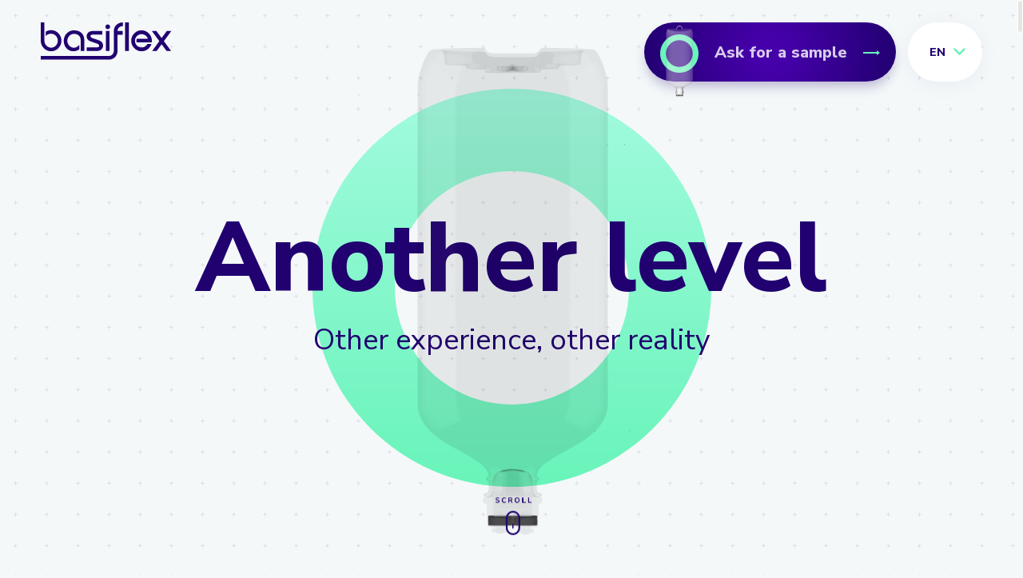

--- FILE ---
content_type: text/html; charset=utf-8
request_url: https://www.basiflex.pt/?page=homepage&idioma=en
body_size: 14609
content:


<!DOCTYPE html>
<html lang='en' class='big '>
<head id="pagehead"><title>
	Another level - Laboratórios Basi
</title><meta http-equiv="Content-Type" content="text/html; charset=utf-8" /><meta name="viewport" content="width=device-width, initial-scale=1" /><meta name="description" content=" Technically superior vial, optimised from all the existing technologies in the market " />
<meta name="keywords" content="laboratórios basi,laboratórios basi" />
<meta property="og:title" content="Another level - Laboratórios Basi" />
<meta property="og:url" content="https://www.basiflex.pt/?page=homepage&amp;idioma=en" />
<meta property="og:image" content="/assets/release/images/garrafa_fina.png" />
<meta property="og:site_name" content="Laboratórios Basi" />
<meta property="og:description" content=" Technically superior vial, optimised from all the existing technologies in the market" />
<meta property="og:type" content="website" />


    <!-- FAVICON ALL DEVICES http://realfavicongenerator.net/ -->
    <link rel="apple-touch-icon" sizes="180x180" href="/assets/icons/apple-touch-icon.png" /><link rel="icon" type="image/png" sizes="32x32" href="/assets/icons/favicon-32x32.png" /><link rel="icon" type="image/png" sizes="16x16" href="/assets/icons/favicon-16x16.png" /><link rel="manifest" href="/assets/icons/site.webmanifest" /><meta name="msapplication-TileColor" content="#da532c" /><meta name="theme-color" content="#ffffff" /><link href="https://fonts.googleapis.com/css?family=Nunito+Sans:300,400,600,800&amp;display=swap" rel="stylesheet" /><link id="css" href="/assets/release/css/all.min.css?v=10780227062" rel="stylesheet" media="all" />

    <script id="queue">
        var queue = { error: [] },
            master = { imagemZero: function (obj) { obj.src = "[data-uri]"; queue.error.push(obj); } };
    </script>
    <script>(function (i, s, o, g, r, a, m) {i['GoogleAnalyticsObject'] = r; i[r] = i[r] || function () {(i[r].q = i[r].q || []).push(arguments)}, i[r].l = 1 * new Date(); a = s.createElement(o),m = s.getElementsByTagName(o)[0]; a.async = 1; a.src = g; m.parentNode.insertBefore(a, m)})(window, document, 'script', '//www.google-analytics.com/analytics.js', 'ga');ga('create', 'UA-136977749-15', 'https://www.basiflex.pt');ga('require', 'displayfeatures');ga('send', 'pageview');ga('create', 'UA-30556253-25', 'auto', { 'name': 'madigitalAll' });ga('madigitalAll.send', 'pageview');</script></head>
<body>
    
    <form method="post" action="#" onsubmit="javascript:return WebForm_OnSubmit();" id="form1">
<div class="aspNetHidden">
<input type="hidden" name="__VIEWSTATE" id="__VIEWSTATE" value="/u2sVTk7MAtkMZ9YldB3AYxH1WHMn7nwDUNQXh1b8/QyNMLPpuD3nnEux8niwPelMZBr1U5GtBDISOJorVejSwyXsiWoBEJoMkU+c//8JeXaDRehkznuMovEDOKVu4NtnFwWbZ/2qKX1+CPzLtpmpL2mW+eXAUZ1KsSRasVKeJ3nwAd/2yYzXa/JmnYgCrNKAwXeeFna7oFLxky+uREc5TI4wU64UVolAXtU6IOQ5Sf38UsdIHJiESBdJwND01bNUvDcY8OGtIYclZ4BKAEo3olwK4KTuK9xkHmHI0aloc2eyJqjRT3cjQ7NnNoNr+XObGJfq7qYl835kbEa+mlDde6Q7YBhGZMQpATlFFe+/8tjmyoOHQUMqI5Pod8nJQvMyXDaUTSiXx/SZJ20N5uHY4FEd+3As+pHL4Wmq+I6PtsYzlEB7NSKCZjW3IvJ8yHKJpbmCW+NITmEnMvscmCtoMgAZkhQxcjOYHT5cxLGsDrZzwUcNO9l/3Wsf03OKNjpPVVugVTOFuSHsBp+tHnCurL8kh597GLVPeAP7ez0e6A8ClIFa/NfsTCic+zGMf/FqXyh6/vazYd4Q9K1BJ5XqUjjpX87hqP/VQ/bX4uu5FFbYtRUatHAGVhGKyw8uih2aA1i2RKRZNPlAsOb9AG52Y5zv1gJ3Bk7pYm549PzieKvPORhG5XWx0T5iYSWS/ZK/J83YQT90lwSzE8D7Rvw2ZhbAIk+cuXsxUWMNsaPxDYP8J7np857wppM26sdxxYE+P1vQCtHq6vLc4ZESHqJmL+u57rC0yee8s79LrW/uKhqgqRqHcIeLDfXwTq0Mlwa4x+gZNMlSp6ICheF91jEEGa6j+lKBcbuRkO5Ul78uwbfOVTMyXpK/HKD61a3f7qnXJ8SGWR4+dFZPg/YVp6azdrBn07nixQ33TounV6LqRoDSB5CwnH1tdf4XmdpqbMu53b+RfqrCOCMh5QEXhJ64unEZEBojH+NbYHT617S5DsCX7RBvwfjzQB6Cr39NKky7gFIMqzhp49nMR86ZdzaOHu91MUouiSbcJKdy4F4ieKd9t/jk9a7P/DrWmK2HUHnWn/CH8PAVsmSyb3QfhxYLEkBeom8d/QOiAeDj6wH15rBTJ0FH3E8/rx94yFHtzHQxvGWuEZkDh9uhoR72z5R4/JPf4jMlyHVS6FlB4BS1v8/eCrc1RgAeex6n2PylE0ycFL4daX8Rv0zkzoDRxxgntlWlnxisSN+q6Ov3NIpIwz/[base64]/rPqZ2XNJzJv7ES1zkR6wmDUd4nA46EmpImt9MrZZCRbF2+U5V3wUdsCFU4X9hs/60rsEJZwB8IezaAJSVoGFL3tHcq2dFu6f2ocI9fWk/wjUfH9Cf59S1AQ0M1TmZECmYWMWshQwAzsVrlB092ZDV9SM1HKOzASMqMYyq5no2Q/vm6gBJZ5mMUyGXpLo/RazyPqy9qvUA3A1c2CQ7ICQBPqMWrWz/[base64]/tpV17wYjus6X6nXxrU4EZqYmpMbCWW4psJkKKxBtS78jUA1+95pnmtFZiif/uxGaBnxqxL+ZMoBiX1eTbNVrSGuv5DHtidMiTaT3bdMB5Sa7vehg8O/VxW25NPPBreSszlr8fzsTDTH8ngdO+cczKONwTEZOLbyYDPjPUSItAb3bX8jDqEdgfcNTvCMwPATkEQo/vXYiZOLpu3UZj7OHjxh1Nkn5FMuy6ZplCiCGR9bA7mqc1UBMoMGy8uWyYK60YwomMASWJl/sHvdZ/G3PwxNo9emgfGGvUpiNHeJq69am4iu1jZYkYHExR+4AHUYhrOmtzrKldo3VbceuwQM1gZylOkRl+W7Yt/9CuqzAVSgiqgA+cGW5FWcoXRloP1xe3uswC/vImmmN+9zAluZQC1aA8CeJ1lZ17PcPoVtxJ3sIVNFi1g8u/KAlsZygL9A6nJM+HuHtJL4KWrKDFUm3v9I6upe0vhOYkfwnBWUYEvj6nh+6hE9EP0MuPhyEhEoWdL+a9js7UVx9/ru9zXLGfqGIUlNWwEw8jWz9kJBEWm6AhNEQqoQApNz8qoyIE6pMKr4InXPdKapIQMwSUdBbSA58ZOcfjKoMd3CfSJKCMXeKthokKirfM9xmtJOEu0hqePdF+mDdSChlqIEzXQS0i6V05VWQrXX4rhdC+lk5AKx8Z5tmuJs7BOfOT/5W0ird+bcVODwPc+Nu2kfogC3D7tJtqb6D6O491ytIYPymex/77BYbSjH0Fc+IS8O0Wfdl1WZlbfYNIadAcrlAu1z5KobKMfF0BzRgxZzL3TG8Hk2DYxkS3yo0r1y0cpHyfVAUuGAX0mQj8JQksD4lawDEQg5jxE+tgukRxBbZCyOJmy3Zusvm92u+JxRPD8UMdprFx/BrQnpKqUo93OOTZxeGzQygEfK89wNKtrSJeQB6Jd9WphJ1lldcAbMr66RPui+0SSExN53k2aZbKEXFLr1W424USqNYIXDZxC0h81ItzK8wq/yM72zp7CIAhIVSxOHXXy4jEoEMKSz5KCLvtrxVuxQbAjn/Y0U/noxK8Mtjy34roDnrf1foxqEAGK4PQJ+9S2WGZaXmq6TDgOBFVlswEkurYZ9djsCR5iiHgBpnkSJDSKRfsWGubyA3/IfLPHKhV7EzgVnAqP8osh9t2/A8rxFqThvGCDW6zu/R0kdjdqAwW0rNxNxq0H7JMbbX078y4ue4W1ocXixttFOJ4zPACy6vB6ZTp0pSMv7w18L/DZ1fygoN/jfr//kj8OcuFJhC095Y+Q+0c/6jQuuTfD+sA2cLpLLwP1q6P2Wz15SOfNj55KD7uWsnt2clZ7HvNG9BJ7JtC2/6uJH/LtPaZgO9X6CPYHKNwfye55S6bys8lRsLAqZb0D1NI1nweK9/3AvA+aFnlN54Ojb2kNWDNsxLC1Esrj9F8y5Z3P4LTi9whvuf4YGAyI1HPk1tgFRnwCpiux+utZeO0o5cfk25X4eDxIT361W12cqV3xl9ZsFeIdmMUDNTaSnNZ2aLFNzHMX0tMPXf/6Ls3m2q319G36ZkxRKtkQi02uBAckcAEFjeDXVS8A3UMySRVhKRzYz6F62AqMrArpqPgXaZ/5m4Iz8Jy7z+1FKeYjgtLJc95jhmtub0U2c+QE3Nox4wMEUMuonzn4Z1aGJx45Pwwejrdlbw3rXnBsQzWs9cUwQToBBWQ3q2MgIomnlXb66Lhlxf3XRPlGNmnTHBNSsbEWrfJbOjgO/tMLM2l+fEBqq9ZzaB+ylLwRX9aYbcnf+1mMa0xtszRtfo1irKIQzf+zZn5b0wNzUVnug9e/wfJIA8s89ueZa2ylvv2vhT3Ap6dJmvC8o+UiJ4OyplTOvQzKtSbtmuLcCn1kJsmwWH9SVN8LV82bIc" />
</div>


<script src="/WebResource.axd?d=JP8NKh3YJma6QN4FJYPMdN_kjbRXqazu8diBVowDnE_mOWOcM_p9tNos5lLmJ_em09DMup3m34qFxhnEWdYZ2R4emSY1&amp;t=638286115360000000" type="text/javascript"></script>
<script type="text/javascript">
//<![CDATA[
function WebForm_OnSubmit() {
if (typeof(ValidatorOnSubmit) == "function" && ValidatorOnSubmit() == false) return false;
return true;
}
//]]>
</script>

<div class="aspNetHidden">

	<input type="hidden" name="__VIEWSTATEGENERATOR" id="__VIEWSTATEGENERATOR" value="CA0B0334" />
	<input type="hidden" name="__EVENTVALIDATION" id="__EVENTVALIDATION" value="6xANU4w7j/761Lv2ZMH3WWBwIoESP/XHkXiRgCe10xU9LhkFCf5QN7Cv5krGtW5z5LrKDT1YGQYt66/TAZXRMwWzsE24W1hL0T/[base64]/Pc/rRYrquMM=" />
</div>
        
        <div class="masterpage">
            <div id="moduloheader_module_holder" class="modulo-header lang_ingles">
	

    <div class="header">
        <div id="moduloheader_logo_holder" class="logo-holder">
            <a id="moduloheader_lnk_logo" class="header-logo" href="/"><img id="moduloheader_img_logo" class="logo-normal" alt="Laboratórios Basi" src="https://www.basiflex.pt/media//1/DESIGN/logo.svg" /><img id="moduloheader_img_logow" class="logo-branco" alt="Laboratórios Basi" src="https://www.basiflex.pt/media//1/DESIGN/logo_w.svg" /></a>
        </div>
        <div class="header-right">
            <div class="link-holder">
                <div class="amostra-holder">
                    <a id="moduloheader_lnk_amostra" class="btn-amostra" href="/#form"></a>
                    <img id="moduloheader_img_amostra" alt="Ask for a sample
" src="/assets/release/images/img_CTA.png" />
                    <div class="textos-amostra">
                        <span id="moduloheader_lbl_pedir" class="ma-titulo-05 ma-fcor-03">Ask for a sample
</span>
                        
                    </div>
                    <span class="icon-ma icon-seta"></span>
                </div>
            </div>
            <div id="moduloheader_header_idiomas" class="header-idiomas">
                <span id="moduloheader_lbl_idioma_activo" class="active">en<span class='icon-ma icon-arrowdown'></span></span>
                
                        <ul class="idiomas-menu">
                    
                        <li><a id="moduloheader_RepeaterLinguas_lnk_lingua_0" href="/?page=homepage&amp;idioma=pt">PT</a></li>
                    
                        <li><a id="moduloheader_RepeaterLinguas_lnk_lingua_1" class=" activo" href="/?page=homepage&amp;idioma=en">EN</a></li>
                    
                        <li><a id="moduloheader_RepeaterLinguas_lnk_lingua_2" href="/?page=homepage&amp;idioma=es">ES</a></li>
                    
                        </ul>
                    
            </div>
        </div>
    </div>

   

</div>

            <div class="page">
                
    
	<section class=" ma-modulo modulo-banner" data-name='banners'>
		<div class="pin-container">
			<img id="cph1_banners_8_img_sequence" class="img-sequence show" alt="Laboratórios Basi" src="/assets/release/images/bannerinicial/ANIMACAO_FINAL_00000.png" />
			<span class="icon-ma icon-scroll"></span>
		</div>
		
				<div id="cph1_banners_8_Repeater_banner_banner_0" class="banner-holder banner0">
					<div class="pin-wrapper">
						<div class="info-wrapper">
							<img id="cph1_banners_8_Repeater_banner_img_0" class="img-background" alt="Another level" src="https://www.basiflex.pt/media//1/FOTOS/11/15561466808503b.svg" />
							<div class="textos-holder">
								<h1 class='ma-titulo-01 ma-fcor-principal'>Another level</h1>
								<p class="ma-texto-10 ma-fcor-principal">
									Other experience, other reality
								</p>
							</div>
						</div>
					</div>
				</div>
			
				<div id="cph1_banners_8_Repeater_banner_banner_1" class="banner-holder banner1">
					<div class="pin-wrapper">
						<div class="info-wrapper">
							<img id="cph1_banners_8_Repeater_banner_img_1" class="img-background" alt="Ecological" src="https://www.basiflex.pt/media//1/FOTOS/12/234403135004F.svg" />
							<div class="textos-holder">
								<h2 class='ma-titulo-01 ma-fcor-principal'>Ecological</h2>
								<p class="ma-texto-10 ma-fcor-principal">
									No waste, less plastic
								</p>
							</div>
						</div>
					</div>
				</div>
			
				<div id="cph1_banners_8_Repeater_banner_banner_2" class="banner-holder banner2">
					<div class="pin-wrapper">
						<div class="info-wrapper">
							<img id="cph1_banners_8_Repeater_banner_img_2" class="img-background" alt="Competitive" src="https://www.basiflex.pt/media//1/FOTOS/13/15561898674593c.svg" />
							<div class="textos-holder">
								<h2 class='ma-titulo-01 ma-fcor-principal'>Competitive</h2>
								<p class="ma-texto-10 ma-fcor-principal">
									Sustainability and resources optimisation
								</p>
							</div>
						</div>
					</div>
				</div>
			
	</section>


	<section class=" ma-modulo modulo-info" data-name='slides'>
		<span id="cph1_slides_9_lbl_frasco" class="frase-top ma-menu-01 ma-fcor-01"> Technically superior vial, optimised from all the existing technologies in the market</span>
		<div class="pin-sections">
			<div class="fixed-menu-holder">
				
						<div id="cph1_slides_9_Repeater_menu_holder_0" class="menu-item menu0 active" data-section="Innovative">
							<span id="cph1_slides_9_Repeater_menu_lbl_0"><span class='index-menu'>01</span> <span class='nome-menu'>Innovative</span></span>
						</div>
					
						<div id="cph1_slides_9_Repeater_menu_holder_1" class="menu-item menu1" data-section="100% Transparent">
							<span id="cph1_slides_9_Repeater_menu_lbl_1"><span class='index-menu'>02</span> <span class='nome-menu'>100% Transparent</span></span>
						</div>
					
						<div id="cph1_slides_9_Repeater_menu_holder_2" class="menu-item menu2" data-section="100% Collapsible">
							<span id="cph1_slides_9_Repeater_menu_lbl_2"><span class='index-menu'>03</span> <span class='nome-menu'>100% Collapsible</span></span>
						</div>
					
						<div id="cph1_slides_9_Repeater_menu_holder_3" class="menu-item menu3" data-section="Colours">
							<span id="cph1_slides_9_Repeater_menu_lbl_3"><span class='index-menu'>04</span> <span class='nome-menu'>Colour Code</span></span>
						</div>
					
						<div id="cph1_slides_9_Repeater_menu_holder_4" class="menu-item menu4" data-section="Ecologic">
							<span id="cph1_slides_9_Repeater_menu_lbl_4"><span class='index-menu'>05</span> <span class='nome-menu'>Ecologic</span></span>
						</div>
					
						<div id="cph1_slides_9_Repeater_menu_holder_5" class="menu-item menu5" data-section="High compatibility">
							<span id="cph1_slides_9_Repeater_menu_lbl_5"><span class='index-menu'>06</span> <span class='nome-menu'>High compatibility</span></span>
						</div>
					
						<div id="cph1_slides_9_Repeater_menu_holder_6" class="menu-item menu6" data-section="Competitive">
							<span id="cph1_slides_9_Repeater_menu_lbl_6"><span class='index-menu'>07</span> <span class='nome-menu'>Competitive</span></span>
						</div>
					
			</div>
			<span class="grid-background">
				<span class="icon-ma icon-scroll"></span>
			</span>
			<div class="wmed sections-holder">
				<section id="Inovador" class="section section-info section-inovador section0">
					<div class="inner-wrapper">
						<div class="textos-holder">
							<div>
								<span class="index"></span>
								<h2 class="ma-titulo-03 ma-fcor-01">
									01. More Innovative
								</h2>
							</div>
							<div>
								<p class="ma-texto-12 ma-fcor-01">
									Unique product on the market that allows healthcare professionals to access a technological and functional disruptive innovation, while contributing to a positive impact on the environment.
								</p>
								<a id="cph1_slides_9_lnk_amostraInovador" class="comp-main-button" href="/#form">Ask for a sample
</a>
							</div>
						</div>
						<div class="img-hotspot-holder anim-elem">
							<img id="cph1_slides_9_img_garrafaHotspot" alt="Innovative" src="https://www.basiflex.pt/media//1/FOTOS/14/3626040944055x.png" />
									<div id="cph1_slides_9_Repeater_hotspots_hotspot_0" class="hotspot-holder hotspot-slide hotSlide0" style="top: 10%; left: 0; right: 0;">
										<div id="cph1_slides_9_Repeater_hotspots_content_0" class="hotspot-content bottom">
											<div class="swiper-container hotspotinovador">
												<div class="swiper-wrapper">
													
															<div class="swiper-slide">
																<img id="cph1_slides_9_Repeater_hotspots_Repeater_slideHotspot_0_img_0" alt="Optional Cap" src="https://www.basiflex.pt/media//1/FOTOS/21/6841194217853j.png" />
																
															</div>
														
															<div class="swiper-slide">
																<img id="cph1_slides_9_Repeater_hotspots_Repeater_slideHotspot_0_img_1" alt="Optional Cap" src="https://www.basiflex.pt/media//1/FOTOS/21/6841198908892k.png" />
																
															</div>
														
												</div>
											</div>
											<div class="swiper-button-prev"></div>
											<div class="swiper-button-next"></div>
											<div class="swiper-pagination"></div>
										</div>
									</div>
								
									<div id="cph1_slides_9_Repeater_hotspots_hotspot_1" class="hotspot-holder hotspot-slide hotSlide1" style="top: 20%; right: -5%;">
										<div id="cph1_slides_9_Repeater_hotspots_content_1" class="hotspot-content left">
											<div class="swiper-container hotspotinovador">
												<div class="swiper-wrapper">
													
															<div class="swiper-slide">
																<img id="cph1_slides_9_Repeater_hotspots_Repeater_slideHotspot_1_img_0" alt="Hotspot2" src="https://www.basiflex.pt/media//1/FOTOS/22/6848274219943p.png" />
																
															</div>
														
															<div class="swiper-slide">
																<img id="cph1_slides_9_Repeater_hotspots_Repeater_slideHotspot_1_img_1" alt="Hotspot2" src="https://www.basiflex.pt/media//1/FOTOS/22/6848279217471B.png" />
																
															</div>
														
															<div class="swiper-slide">
																<img id="cph1_slides_9_Repeater_hotspots_Repeater_slideHotspot_1_img_2" alt="Hotspot2" src="https://www.basiflex.pt/media//1/FOTOS/22/6848289681457z.png" />
																
															</div>
														
															<div class="swiper-slide">
																<img id="cph1_slides_9_Repeater_hotspots_Repeater_slideHotspot_1_img_3" alt="Hotspot2" src="https://www.basiflex.pt/media//1/FOTOS/22/6848279374756T.png" />
																
															</div>
														
															<div class="swiper-slide">
																<img id="cph1_slides_9_Repeater_hotspots_Repeater_slideHotspot_1_img_4" alt="Hotspot2" src="https://www.basiflex.pt/media//1/FOTOS/22/6848284538099x.png" />
																
															</div>
														
												</div>
											</div>
											<div class="swiper-button-prev"></div>
											<div class="swiper-button-next"></div>
											<div class="swiper-pagination"></div>
										</div>
									</div>
								
									<div id="cph1_slides_9_Repeater_hotspots_hotspot_2" class="hotspot-holder hotspot-slide hotSlide2" style="bottom: 35%; right: -5%;">
										<div id="cph1_slides_9_Repeater_hotspots_content_2" class="hotspot-content left middle">
											<div class="swiper-container hotspotinovador">
												<div class="swiper-wrapper">
													
															<div class="swiper-slide">
																<img id="cph1_slides_9_Repeater_hotspots_Repeater_slideHotspot_2_img_0" alt="Vertical Scale
" src="https://www.basiflex.pt/media//1/FOTOS/23/6853011567582y.png" />
																
															</div>
														
												</div>
											</div>
											<div class="swiper-button-prev"></div>
											<div class="swiper-button-next"></div>
											<div class="swiper-pagination"></div>
										</div>
									</div>
								
									<div id="cph1_slides_9_Repeater_hotspots_hotspot_3" class="hotspot-holder hotspot-slide hotSlide3" style="bottom: -3%; left: 0; right: 0;">
										<div id="cph1_slides_9_Repeater_hotspots_content_3" class="hotspot-content top">
											<div class="swiper-container hotspotinovador">
												<div class="swiper-wrapper">
													
															<div class="swiper-slide">
																
																<video id='vid0' class='video mp4' src='https://www.basiflex.pt/media//1/video/25/4306442817755B.mp4' autoplay loop muted playsinline></video>
															</div>
														
												</div>
											</div>
											<div class="swiper-button-prev"></div>
											<div class="swiper-button-next"></div>
											<div class="swiper-pagination"></div>
										</div>
									</div>
								
						</div>

					</div>
				</section>


				<section id="Transparente" class="section section1">
					<div class="inner-wrapper">
						<div class="textos-holder">
							<div>
								<span class="index"></span>
								<h2 class="ma-titulo-03 ma-fcor-01">
									100% Transparent
								</h2>
							</div>
							<div>
								<p class="ma-texto-12 ma-fcor-01">
									The vial is entirely transparent, ensuring maximum safety for healthcare professionals.
								</p>
								<a id="cph1_slides_9_lnk_amostraTransparente" class="comp-main-button" href="/#form">Ask for a sample
</a>
							</div>
						</div>
						<div class="sequencia-transp-holder anim-elem">
							<img id="cph1_slides_9_img_transp" alt="100% Transparent" src="/assets/release/images/transparenciafinal/garrafa_transparencia_00022.png" />
						</div>
					</div>
				</section>


				<section id="Colapsável" class="section section2">
					<div class="inner-wrapper">
						<div class="textos-holder">
							<div>
								<span class="index"></span>
								<h2 class="ma-titulo-03 ma-fcor-01">
									100% Collapsible
								</h2>
							</div>
							<div>
								<p class="ma-texto-12 ma-fcor-01">
									The vial is flexible and fully collapsible, while allowing vertical support and ease of handling.
								</p>
								<a id="cph1_slides_9_lnk_amostraColaps" class="comp-main-button" href="/#form">Ask for a sample
</a>
							</div>
						</div>
						<div class="sequencia-colaps-holder anim-elem">
							<img id="cph1_slides_9_img_colapse" alt="100% Collapsible" src="/assets/release/images/colapsavelfinal/garrafa_colapsavel_00000.png" />
						</div>
					</div>
				</section>

			
				<section id="Cores" class="section section3">
					<div class="inner-wrapper">
						<div class="textos-holder">
							<div>
								<span class="index"></span>
								<h2 class="ma-titulo-03 ma-fcor-01">
									Colour Code
								</h2>
							</div>
							<div>
								<p class="ma-texto-12 ma-fcor-01">
									 Innovative labelling, with unique elements that allow an unambiguous identification of each product.
								</p>
								<a id="cph1_slides_9_lnk_amostraCores" class="comp-main-button" href="/#form">Ask for a sample
</a>
							</div>
						</div>
						<div class="slider-container anim-elem">
							
							<div id="cph1_slides_9_slider_rotulos" class="swiper-container principal" style="background-image: url(/assets/release/images/garrafa_final.png)" data-count="3">
								<div class="swiper-wrapper">
									
											<div class="swiper-slide item-rotulo">
												<div class="rotulo-hotspot-holder">
													<img id="cph1_slides_9_Repeater_sliderPrincipal_img_0" alt="Orange" src="https://www.basiflex.pt/media//1/FOTOS/52/2446975082606N.png" />
													
															<div id="cph1_slides_9_Repeater_sliderPrincipal_Repeater_hotspotCores_0_hotspot_0" class="hotspot-holder" style="top: 0; left: 39%;">
																<div class="hotspot-content">
																	<span id="cph1_slides_9_Repeater_sliderPrincipal_Repeater_hotspotCores_0_lbl_0">Product's name</span>
																</div>
															</div>
														
															<div id="cph1_slides_9_Repeater_sliderPrincipal_Repeater_hotspotCores_0_hotspot_1" class="hotspot-holder" style="right: -10%; top: 13%;">
																<div class="hotspot-content">
																	<span id="cph1_slides_9_Repeater_sliderPrincipal_Repeater_hotspotCores_0_lbl_1">Strenght</span>
																</div>
															</div>
														
															<div id="cph1_slides_9_Repeater_sliderPrincipal_Repeater_hotspotCores_0_hotspot_2" class="hotspot-holder" style="top: 14%; left: -12%;">
																<div class="hotspot-content">
																	<span id="cph1_slides_9_Repeater_sliderPrincipal_Repeater_hotspotCores_0_lbl_2">Pharmaceutical form</span>
																</div>
															</div>
														
															<div id="cph1_slides_9_Repeater_sliderPrincipal_Repeater_hotspotCores_0_hotspot_3" class="hotspot-holder" style="bottom: 32%; right: -3%;">
																<div class="hotspot-content">
																	<span id="cph1_slides_9_Repeater_sliderPrincipal_Repeater_hotspotCores_0_lbl_3">Register number</span>
																</div>
															</div>
														
															<div id="cph1_slides_9_Repeater_sliderPrincipal_Repeater_hotspotCores_0_hotspot_4" class="hotspot-holder" style="bottom: 20%; right: 0;">
																<div class="hotspot-content">
																	<span id="cph1_slides_9_Repeater_sliderPrincipal_Repeater_hotspotCores_0_lbl_4">2-way label</span>
																</div>
															</div>
														
															<div id="cph1_slides_9_Repeater_sliderPrincipal_Repeater_hotspotCores_0_hotspot_5" class="hotspot-holder" style="bottom: 5%;right: 6%;">
																<div class="hotspot-content">
																	<span id="cph1_slides_9_Repeater_sliderPrincipal_Repeater_hotspotCores_0_lbl_5">Vial size</span>
																</div>
															</div>
														
															<div id="cph1_slides_9_Repeater_sliderPrincipal_Repeater_hotspotCores_0_hotspot_6" class="hotspot-holder" style="bottom: 0; left: 20%;">
																<div class="hotspot-content">
																	<span id="cph1_slides_9_Repeater_sliderPrincipal_Repeater_hotspotCores_0_lbl_6">QR code</span>
																</div>
															</div>
														
												</div>
											</div>
										
											<div class="swiper-slide item-rotulo">
												<div class="rotulo-hotspot-holder">
													<img id="cph1_slides_9_Repeater_sliderPrincipal_img_1" alt="Yellow" src="https://www.basiflex.pt/media//1/FOTOS/56/10488048442050T.png" />
													
												</div>
											</div>
										
											<div class="swiper-slide item-rotulo">
												<div class="rotulo-hotspot-holder">
													<img id="cph1_slides_9_Repeater_sliderPrincipal_img_2" alt="Purple" src="" />
													
												</div>
											</div>
										
											<div class="swiper-slide item-rotulo">
												<div class="rotulo-hotspot-holder">
													<img id="cph1_slides_9_Repeater_sliderPrincipal_img_3" alt="Brown" src="https://www.basiflex.pt/media//1/FOTOS/57/10488231258801r.png" />
													
												</div>
											</div>
										
								</div>
							</div>
							<div class="swiper-container thumbs">
								<div class="swiper-wrapper">
									
											<div class="swiper-slide item-thumb">
												<img id="cph1_slides_9_Repeater_sliderThumbs_img_0" alt="Laranja 1" src="https://www.basiflex.pt/media//1/FOTOS/52/10487456101337B.png" />
											</div>
										
											<div class="swiper-slide item-thumb">
												<img id="cph1_slides_9_Repeater_sliderThumbs_img_1" alt="Amarelo 1" src="https://www.basiflex.pt/media//1/FOTOS/56/10488109078104r.png" />
											</div>
										
											<div class="swiper-slide item-thumb">
												<img id="cph1_slides_9_Repeater_sliderThumbs_img_2" alt="Castanho 1" src="https://www.basiflex.pt/media//1/FOTOS/57/10488283449559T.png" />
											</div>
										
								</div>
							</div>
						</div>
					</div>
				</section>

			
				<section id="Ecológico" class="section section4 section-ecologico">
					<div class="inner-wrapper">
						<div class="textos-holder">
							<div>
								<span class="index"></span>
								<h2 class="ma-titulo-03 ma-fcor-01">
									More Ecological
								</h2>
							</div>
							<div>
								<p class="ma-texto-12 ma-fcor-01">
									A unique technology, that reduces the total quantity of plastic used in the manufacturing process.
								</p>
								<a id="cph1_slides_9_lnk_amostraEcologico" class="comp-main-button" href="/#form">Ask for a sample
</a>
							</div>
						</div>
						<img id="cph1_slides_9_img_ecologico" class="img-eco" alt="Ecologic" src="https://www.basiflex.pt/media//1/FOTOS/18/3628852976270b.png" />
						<div class="poupanca-holder">
							<span id="cph1_slides_9_lbl_poupanca" class="titulo-poupanca ma-titulo-06 ma-fcor-01">Estimated environmental savings in a hospital with:</span><select name="ctl00$cph1$slides_9$dp_poupanca" id="cph1_slides_9_dp_poupanca" class="dropdown">
	<option value="34">1.300 Beds</option>
	<option value="40">800 beds</option>
	<option value="41">400 beds</option>

</select>
							<div id="34" class="resultados-holder active">
								<span id="cph1_slides_9_lbl_valor_eco1" class="valor-eco"><span class='valor-grande'>2 </span><span class='valor-unidade'> / kg plastic*</span></span>
								<div class="intervalos-holder">
									
											<span id="cph1_slides_9_Repeater_intervalosTempo1_lbl_0" class="intervalo-item active" data-valor="2" data-unidade="kg plastic*">hour</span>
										
											<span id="cph1_slides_9_Repeater_intervalosTempo1_lbl_1" class="intervalo-item" data-valor="48" data-unidade="kg plastic*">day</span>
										
											<span id="cph1_slides_9_Repeater_intervalosTempo1_lbl_2" class="intervalo-item" data-valor="338" data-unidade="kg plastic*">week</span>
										
											<span id="cph1_slides_9_Repeater_intervalosTempo1_lbl_3" class="intervalo-item" data-valor="1,4" data-unidade="plastic tons*">month</span>
										
											<span id="cph1_slides_9_Repeater_intervalosTempo1_lbl_4" class="intervalo-item" data-valor="16" data-unidade="plastic tons*">year</span>
										
								</div>
								<span id="cph1_slides_9_lbl_calculos1" class="texto-calculo ma-titulo-06 ma-fcor-01">* For this calculation, an annual consumption of 1169 units / bed was considered.
</span>

							</div>
							<div id="40" class="resultados-holder">
								<span id="cph1_slides_9_lbl_valor_eco2" class="valor-eco"><span class='valor-grande'>1 </span><span class='valor-unidade'> / kg plastic*</span></span>
								<div class="intervalos-holder">
									
											<span id="cph1_slides_9_Repeater_intervalosTempo2_lbl_0" class="intervalo-item active" data-valor="1" data-unidade="kg plastic*">hour</span>
										
											<span id="cph1_slides_9_Repeater_intervalosTempo2_lbl_1" class="intervalo-item" data-valor="30" data-unidade="kg plastic*">day</span>
										
											<span id="cph1_slides_9_Repeater_intervalosTempo2_lbl_2" class="intervalo-item" data-valor="208" data-unidade="kg plastic*">week</span>
										
											<span id="cph1_slides_9_Repeater_intervalosTempo2_lbl_3" class="intervalo-item" data-valor="833" data-unidade="kg plastic*">month</span>
										
											<span id="cph1_slides_9_Repeater_intervalosTempo2_lbl_4" class="intervalo-item" data-valor="9" data-unidade="tons plastic*">year</span>
										
								</div>
								<span id="cph1_slides_9_lbl_calculos2" class="texto-calculo ma-titulo-06 ma-fcor-01">* For this calculation, an annual consumption of 1169 units / bed was considered.
</span>

							</div>
							<div id="41" class="resultados-holder">
								<span id="cph1_slides_9_lbl_valor_eco3" class="valor-eco"><span class='valor-grande'>1 </span><span class='valor-unidade'>  / kg plastic*</span></span>
								<div class="intervalos-holder">
									
											<span id="cph1_slides_9_Repeater_intervalosTempo3_lbl_0" class="intervalo-item active" data-valor="1" data-unidade="kg plastic*">hour</span>
										
											<span id="cph1_slides_9_Repeater_intervalosTempo3_lbl_1" class="intervalo-item" data-valor="15" data-unidade="kg plastic*">day</span>
										
											<span id="cph1_slides_9_Repeater_intervalosTempo3_lbl_2" class="intervalo-item" data-valor="104" data-unidade="kg plastic*">week</span>
										
											<span id="cph1_slides_9_Repeater_intervalosTempo3_lbl_3" class="intervalo-item" data-valor="416" data-unidade="kg plastic*">month</span>
										
											<span id="cph1_slides_9_Repeater_intervalosTempo3_lbl_4" class="intervalo-item" data-valor="5" data-unidade="tons plastic*">year</span>
										
								</div>
								<span id="cph1_slides_9_lbl_calculos3" class="texto-calculo ma-titulo-06 ma-fcor-01">* For this calculation, an annual consumption of 1169 units / bed was considered.
</span>
							</div>
						</div>
					</div>
				</section>

						
				<section id="Compatibilidade" class="section section5">
					<div class="inner-wrapper">
						<div class="textos-holder">
							<div>
								<span class="index"></span>
								<h2 class="ma-titulo-03 ma-fcor-01">
									High Compatibility
								</h2>
							</div>
							<div>
								<p class="ma-texto-12 ma-fcor-01">
									The vial consists of polypropylene, a chemically inert and toxicologically safe polymer, which offers an excellent compatibility with the intravenous drugs most commonly used in the hospital, minimising the risk of interactions.
								</p>
								<a id="cph1_slides_9_lnk_docComp" class="comp-alt-button" href="https://www.basiflex.pt/media//1/DOCUMENTOS/19/4533966714525b.pdf" target="_blank">Verify compatibilities
</a><a id="cph1_slides_9_lnk_amostraComp" class="comp-main-button" href="/#form">Ask for a sample
</a>
							</div>
						</div>
						<div class="sequencia-comp-holder anim-elem">
							<img id="cph1_slides_9_img_sequencia_comp" alt="High compatibility" src="/assets/release/images/compatibilidade/garrafa_compatibilidade_00000.png" />
						</div>
						
					</div>
				</section>

						
				<section id="Competitivo" class="section section6">
					<div class="inner-wrapper">
						<div class="textos-holder">
							<div>
								<span class="index"></span>
								<h2 class="ma-titulo-03 ma-fcor-01">
									Competitive
								</h2>
							</div>
							<div>
								<p class="ma-texto-12 ma-fcor-01">
									At market price, contributing not only to the sustainability of public and private sectors, but also to the reduction of the healthcare expenditure.
								</p>
								<a id="cph1_slides_9_lnk_amostraCompetitivo" class="comp-main-button" href="/#form">Ask for a sample
</a>
							</div>
						</div>
						<div class="img-holder">
							<img id="cph1_slides_9_img_competivo" alt="Competitive" src="https://www.basiflex.pt/media//1/FOTOS/20/20740180234783X.png" />
						</div>
					</div>
				</section>
			</div>
		</div>
	</section>

	<section class=" ma-modulo modulo-formulario" data-name='formulario'>
		<div id="cph1_formulario_10_bg_top" class="background-holder"></div>
		<div class="bloco-holder wfull">
			<div class="texto-holder">
				<h2 class="ma-titulo-02 ma-fcor-03">
					Ask for a sample
				</h2>
				<p class="ma-texto-11 ma-fcor-03">
					Ask for a sample with no compromise! Fill in the form with your details and we will send you a sample as soon as possible
				</p>
			</div>
			<div id="form" class="form-holder">
				<div class="comp-form js-form-holder">
					<div class="form-row">
						<div class="form-item w50">
							<span id="cph1_formulario_10_lbl_nome" class="maform-label form-label">Name</span><input name="ctl00$cph1$formulario_10$tbx_nome" type="text" id="cph1_formulario_10_tbx_nome" class="form-input js-form-option input" data-nome="nome" /><span id="cph1_formulario_10_rfv_nome" class="validator" style="visibility:hidden;">Required field
</span>
						</div>
						<div class="form-item w50">
							<span id="cph1_formulario_10_lbl_apelido" class="maform-label form-label">Surname</span><input name="ctl00$cph1$formulario_10$tbx_apelido" type="text" id="cph1_formulario_10_tbx_apelido" class="form-input js-form-option input" data-nome="apelido" /><span id="cph1_formulario_10_rfv_apelido" class="validator" style="visibility:hidden;">Required field
</span>
						</div>
					</div>
					<div class="form-row">
						<div class="form-item w100">
							<span id="cph1_formulario_10_lbl_empresa" class="maform-label form-label">Hospital / Company
</span><input name="ctl00$cph1$formulario_10$tbx_empresa" type="text" id="cph1_formulario_10_tbx_empresa" class="form-input js-form-option input" data-nome="empresa" /><span id="cph1_formulario_10_rfv_empresa" class="validator" style="visibility:hidden;">Required field
</span>
						</div>
					</div>
					<div class="form-row">
						<div class="form-item w100">
							<span id="cph1_formulario_10_lbl_email" class="maform-label form-label">E-mail</span><input name="ctl00$cph1$formulario_10$tbx_email" type="text" id="cph1_formulario_10_tbx_email" class="form-input js-form-option input" data-nome="email" /><span id="cph1_formulario_10_rfv_email" class="validator" style="visibility:hidden;">Required field
</span><span id="cph1_formulario_10_rev_email" class="validator" style="visibility:hidden;">Wrong email format
</span>
						</div>
					</div>
					<div class="form-row">
						<div class="form-item w100">
							<span id="cph1_formulario_10_lbl_telefone" class="maform-label form-label">Phone</span><input name="ctl00$cph1$formulario_10$tbx_telefone" type="text" id="cph1_formulario_10_tbx_telefone" class="form-input js-form-option input validInt" data-nome="telefone" /><span id="cph1_formulario_10_rfv_telefone" class="validator" style="visibility:hidden;">Required field
</span>
						</div>
					</div>
					<div class="form-row enviar">
						<div class="form-item rgpd-item w50">
							<span class="checkbox-rgpd input"><input id="cph1_formulario_10_cbx_rgpd" type="checkbox" name="ctl00$cph1$formulario_10$cbx_rgpd" /><label for="cph1_formulario_10_cbx_rgpd">I read and accept
 <a target='_blank' href='/?page=privacy-policy&idioma=en'>privacy policy
</a></label></span><input name="ctl00$cph1$formulario_10$tbx_rgpd" type="text" id="cph1_formulario_10_tbx_rgpd" class="hidden-input form-input js-form-option" data-nome="rgpd" /><span id="cph1_formulario_10_rfv_rgpd" class="validator" style="visibility:hidden;">Required field
</span>
						</div>
						<div class="form-item w50">
							<span id="cph1_formulario_10_lbl_submit" class="comp-main-button js-submit button" data-validationgroup="amostra" data-idform="1" data-guid="3fbb7622-5724-4bfa-80af-937c91874910">Ask for a sample
</span>
						</div>
					</div>
				</div>
			</div>
		</div>
	</section>


   

            </div>
            <div class="footer">
                <div id="modulofooter_module_holder" class="modulo-footer">
	
	<div class="image-holder">
		<img id="modulofooter_img_footer" class="img-background" alt="Laboratórios Basi" src="https://www.basiflex.pt/media//1/FOTOS/4/6345540237713v.jpg" />
	</div>
	<div class="bottom-holder">
		<div class="wfull footer-holder">
			<div class="info-holder">
				<div>
					<img id="modulofooter_logo_footer" alt="Laboratórios Basi" src="https://www.basiflex.pt/media//1/DESIGN/logo_footer.png" />
				</div>
				<div class="copy-holder">
					<span class="label">&copy;&nbsp;2026 Laboratórios Basi. All rights reserved
.</span>
					<div class="politicas-holder">
						
								<a id="modulofooter_Repeater_politicas_lnk_0" class="link politica" data-id="0" href="/?page=privacy-policy&amp;idioma=en">Privacy policy</a>
							
					</div>
					<a id="modulofooter_lnk_ma" class="lnk_ma" rel="noreferrer" href="http://digital.grupoma.eu" target="_blank">M&amp;A Digital</a>
				</div>
			</div>
			<div class="contactos-holder">
				<div class="morada contactos-wrapper">
					<span id="modulofooter_lbl_morada" class="ma-titulo-04 ma-fcor-principal label-contactos">Address</span>
					<p>Parque Industrial Manuel Lourenço Ferreira, lote 15</p>
<p>3450-232 Mortágua</p>
<p>PORTUGAL</p>
				</div>
				<div class="contactos contactos-wrapper">
					<span id="modulofooter_lbl_contactos" class="ma-titulo-04 ma-fcor-03 label-contactos">Contacts</span>
					<p>basi@basi.pt</p>
<p>administracao@basi.pt</p>
<p>Tel: +351 231 920 250</p>
<p>Fax: +351 231 921 055</p>
				</div>
			</div>
		</div>
	</div>


</div>

            </div>
        </div>

        
        <script type="text/javascript" src="/assets/release/js/all.min.js?v=10780227062" async="async"></script>
        

        <script src="https://cdnjs.cloudflare.com/ajax/libs/ScrollMagic/2.0.5/ScrollMagic.min.js"></script>
        <script src="https://cdnjs.cloudflare.com/ajax/libs/gsap/3.2.6/gsap.min.js"></script>
        <script src="https://cdnjs.cloudflare.com/ajax/libs/ScrollMagic/2.0.7/plugins/animation.gsap.js"></script>
        <script src="https://cdnjs.cloudflare.com/ajax/libs/ScrollMagic/2.0.5/plugins/debug.addIndicators.min.js"></script>
        

        <!--[if lt IE 9]><script src="/assets/release/js/standalone/jquery.ma.outdatedBrowser.js" type="text/javascript"></script><![endif]-->
        <script type="text/javascript">
            var timeout = null,
                sessao = 'a42b99ea-ec3e-4cfe-80d4-a59588cfc4a3';
        </script>
        

    
<script type="text/javascript">
//<![CDATA[
var Page_Validators =  new Array(document.getElementById("cph1_formulario_10_rfv_nome"), document.getElementById("cph1_formulario_10_rfv_apelido"), document.getElementById("cph1_formulario_10_rfv_empresa"), document.getElementById("cph1_formulario_10_rfv_email"), document.getElementById("cph1_formulario_10_rev_email"), document.getElementById("cph1_formulario_10_rfv_telefone"), document.getElementById("cph1_formulario_10_rfv_rgpd"));
//]]>
</script>

<script type="text/javascript">
//<![CDATA[
var cph1_formulario_10_rfv_nome = document.all ? document.all["cph1_formulario_10_rfv_nome"] : document.getElementById("cph1_formulario_10_rfv_nome");
cph1_formulario_10_rfv_nome.controltovalidate = "cph1_formulario_10_tbx_nome";
cph1_formulario_10_rfv_nome.errormessage = "Required field\r\n";
cph1_formulario_10_rfv_nome.validationGroup = "amostra";
cph1_formulario_10_rfv_nome.evaluationfunction = "RequiredFieldValidatorEvaluateIsValid";
cph1_formulario_10_rfv_nome.initialvalue = "";
var cph1_formulario_10_rfv_apelido = document.all ? document.all["cph1_formulario_10_rfv_apelido"] : document.getElementById("cph1_formulario_10_rfv_apelido");
cph1_formulario_10_rfv_apelido.controltovalidate = "cph1_formulario_10_tbx_apelido";
cph1_formulario_10_rfv_apelido.errormessage = "Required field\r\n";
cph1_formulario_10_rfv_apelido.validationGroup = "amostra";
cph1_formulario_10_rfv_apelido.evaluationfunction = "RequiredFieldValidatorEvaluateIsValid";
cph1_formulario_10_rfv_apelido.initialvalue = "";
var cph1_formulario_10_rfv_empresa = document.all ? document.all["cph1_formulario_10_rfv_empresa"] : document.getElementById("cph1_formulario_10_rfv_empresa");
cph1_formulario_10_rfv_empresa.controltovalidate = "cph1_formulario_10_tbx_empresa";
cph1_formulario_10_rfv_empresa.errormessage = "Required field\r\n";
cph1_formulario_10_rfv_empresa.validationGroup = "amostra";
cph1_formulario_10_rfv_empresa.evaluationfunction = "RequiredFieldValidatorEvaluateIsValid";
cph1_formulario_10_rfv_empresa.initialvalue = "";
var cph1_formulario_10_rfv_email = document.all ? document.all["cph1_formulario_10_rfv_email"] : document.getElementById("cph1_formulario_10_rfv_email");
cph1_formulario_10_rfv_email.controltovalidate = "cph1_formulario_10_tbx_email";
cph1_formulario_10_rfv_email.errormessage = "Required field\r\n";
cph1_formulario_10_rfv_email.validationGroup = "amostra";
cph1_formulario_10_rfv_email.evaluationfunction = "RequiredFieldValidatorEvaluateIsValid";
cph1_formulario_10_rfv_email.initialvalue = "";
var cph1_formulario_10_rev_email = document.all ? document.all["cph1_formulario_10_rev_email"] : document.getElementById("cph1_formulario_10_rev_email");
cph1_formulario_10_rev_email.controltovalidate = "cph1_formulario_10_tbx_email";
cph1_formulario_10_rev_email.errormessage = "Wrong email format\r\n";
cph1_formulario_10_rev_email.validationGroup = "amostra";
cph1_formulario_10_rev_email.evaluationfunction = "RegularExpressionValidatorEvaluateIsValid";
cph1_formulario_10_rev_email.validationexpression = "\\w+([-+.\']\\w+)*@\\w+([-.]\\w+)*\\.\\w+([-.]\\w+)*";
var cph1_formulario_10_rfv_telefone = document.all ? document.all["cph1_formulario_10_rfv_telefone"] : document.getElementById("cph1_formulario_10_rfv_telefone");
cph1_formulario_10_rfv_telefone.controltovalidate = "cph1_formulario_10_tbx_telefone";
cph1_formulario_10_rfv_telefone.errormessage = "Required field\r\n";
cph1_formulario_10_rfv_telefone.validationGroup = "amostra";
cph1_formulario_10_rfv_telefone.evaluationfunction = "RequiredFieldValidatorEvaluateIsValid";
cph1_formulario_10_rfv_telefone.initialvalue = "";
var cph1_formulario_10_rfv_rgpd = document.all ? document.all["cph1_formulario_10_rfv_rgpd"] : document.getElementById("cph1_formulario_10_rfv_rgpd");
cph1_formulario_10_rfv_rgpd.controltovalidate = "cph1_formulario_10_tbx_rgpd";
cph1_formulario_10_rfv_rgpd.errormessage = "Required field\r\n";
cph1_formulario_10_rfv_rgpd.validationGroup = "amostra";
cph1_formulario_10_rfv_rgpd.evaluationfunction = "RequiredFieldValidatorEvaluateIsValid";
cph1_formulario_10_rfv_rgpd.initialvalue = "";
//]]>
</script>


<script type="text/javascript">
//<![CDATA[

var Page_ValidationActive = false;
if (typeof(ValidatorOnLoad) == "function") {
    ValidatorOnLoad();
}

function ValidatorOnSubmit() {
    if (Page_ValidationActive) {
        return ValidatorCommonOnSubmit();
    }
    else {
        return true;
    }
}
        //]]>
</script>
</form>
    <div class="preload-img-container" style="display: none;"></div>
</body>
</html>


--- FILE ---
content_type: text/css
request_url: https://www.basiflex.pt/assets/release/css/all.min.css?v=10780227062
body_size: 29864
content:
article,aside,details,figcaption,figure,footer,header,hgroup,nav,section,summary{display:block}audio,canvas,video{display:inline-block;*display:inline;*zoom:1}audio:not([controls]){display:none;height:0}[hidden]{display:none}html{font-size:100%;-webkit-text-size-adjust:100%;-ms-text-size-adjust:100%}html,button,input,select,textarea{font-family:"Nunito Sans",sans-serif}body{margin:0}a:focus{outline:thin dotted}a:hover,a:active{outline:0}h1{font-size:1em;margin:0}h2{font-size:1em;margin:0}h3{font-size:1em;margin:0}h4{font-size:1em;margin:0}h5{font-size:1em;margin:1.67em 0}h6{font-size:1em;margin:2.33em 0}abbr[title]{border-bottom:1px dotted}b,strong{font-weight:bold}blockquote{margin:1em 40px}dfn{font-style:italic}mark{background:#ff0;color:#000}p,pre{margin:0}pre,code,kbd,samp{font-family:monospace,serif;_font-family:'courier new',monospace;font-size:1em}pre{white-space:pre;white-space:pre-wrap;word-wrap:break-word}q{quotes:none}q:before,q:after{content:'';content:none}small{font-size:75%}sub,sup{font-size:75%;line-height:0;position:relative;vertical-align:baseline}sup{top:-0.5em}sub{bottom:-0.25em}dl,menu,ol,ul{margin:1em 0}dd{margin:0 0 0 40px}menu,ol,ul{padding:0 0 0 40px}nav ul,nav ol{list-style:none;list-style-image:none}img{border:0;-ms-interpolation-mode:bicubic;font-size:10px;color:transparent}svg:not(:root){overflow:hidden}figure{margin:0}form{margin:0}fieldset{border:1px solid #c0c0c0;margin:0 2px;padding:.35em .625em .75em}legend{border:0;padding:0;white-space:normal;*margin-left:-7px}button,input,select,textarea{font-size:100%;margin:0;vertical-align:baseline;*vertical-align:middle;border-radius:0;padding:0}button,input{line-height:normal}button,input[type="button"],input[type="reset"],input[type="submit"]{cursor:pointer;-webkit-appearance:button;*overflow:visible}button[disabled],input[disabled]{cursor:default}input[type="checkbox"],input[type="radio"]{-webkit-box-sizing:border-box;box-sizing:border-box;padding:0;*height:13px;*width:13px}input[type="search"]{-webkit-appearance:textfield;-webkit-box-sizing:content-box;box-sizing:content-box}input[type="search"]::-webkit-search-decoration,input[type="search"]::-webkit-search-cancel-button{-webkit-appearance:none}button::-moz-focus-inner,input::-moz-focus-inner{border:0;padding:0}textarea{overflow:auto;vertical-align:top}table{border-collapse:collapse;border-spacing:0}form *{list-style:none;position:relative}li{list-style:none}img{border:0}form{height:100%}html,body{font-family:"Nunito Sans",sans-serif;margin:0;padding:0;border:0;height:100%;width:100%;background-color:#F4F8F9;color:#666}h1,h2,h3,h4,h5{margin:0;border:0;padding:0;font-weight:normal}.hidden{display:none}a{color:#666}a,a:hover,a:active,a:focus,a:visited{text-decoration:none;outline:none}a[href^=tel]{color:inherit;text-decoration:none}ul{margin:0;padding:0}.tbl{display:table;width:100%;height:100%;margin:0 auto;position:relative;z-index:1}.tblcell{display:table-cell;vertical-align:middle}

.debug-item{position:absolute;top:0;left:0;width:100%;height:100%;outline-offset:-1px;outline:1px solid #f00;z-index:999;pointer-events:none}.debug-item:after{content:attr(data-debug);position:absolute;top:0;left:0;background-color:#f00;color:#ffF;font-size:10px;padding:5px 10px;z-index:999;white-space:nowrap}.js-imagescale{opacity:0;-webkit-transition:opacity ease-in-out 300ms;transition:opacity ease-in-out 300ms;top:0;left:0;-o-object-fit:cover;object-fit:cover;width:100%;height:100%;opacity:1}.js-imagescale.notrans{-webkit-transition:none;transition:none}.js-imagescale.loaded{opacity:1}.js-imagescale[data-scale="best-fit-down"]{-o-object-fit:contain;object-fit:contain}.js-imagescale[data-align="bottom"]{-o-object-position:bottom;object-position:bottom}#outdatedbrowser{display:block;position:fixed;top:0;left:0;z-index:9999;width:100%;-webkit-box-sizing:border-box;box-sizing:border-box;line-height:20px;padding:3% 6%;margin:0 auto;text-align:center;background:#fff;color:#333;font-size:14px}#outdatedbrowser.compact{padding:5px 6%}#outdatedbrowser .warning{display:inline-block;vertical-align:middle;width:24px;height:24px;margin-right:10px;background:url([data-uri]) no-repeat center}#outdatedbrowser .txt{display:inline-block;vertical-align:middle}#outdatedbrowser .link{display:inline-block;vertical-align:middle;margin-left:5px;padding:5px 10px;font-size:14px;color:#fff;background:#210070}#outdatedbrowser .close{display:block;position:absolute;top:0;bottom:0;right:2%;width:24px;height:24px;margin:auto;text-align:center;background:url([data-uri]) no-repeat center}.small #outdatedbrowser span,.small #outdatedbrowser a{font-size:12px}.mini #outdatedbrowser span,.mini #outdatedbrowser a{font-size:12px}#cookiecheck{display:block;position:fixed;bottom:20px;right:20px;z-index:9999;width:410px;-webkit-box-sizing:border-box;box-sizing:border-box;line-height:20px;padding:50px 40px 50px 50px;margin:0 auto;text-align:left;border-radius:4px;background:#fff;color:#333;font-weight:400;font-size:14px;-webkit-box-shadow:0 20px 20px rgba(0,0,0,0.06);box-shadow:0 20px 20px rgba(0,0,0,0.06)}#cookiecheck .info{display:inline-block;vertical-align:middle;width:24px;height:24px;margin-right:10px}#cookiecheck .info.icon-ma.icon-icon_cookies{display:inline-block;color:#210070;font-size:35px}#cookiecheck .infoTitulo{font-family:"Nunito Sans",sans-serif;color:#210070;font-weight:800;font-size:25px;line-height:20px;display:block;margin-top:20px;margin-bottom:20px;max-width:285px}#cookiecheck .txt{display:inline-block;vertical-align:middle;max-width:285px;margin-bottom:40px}#cookiecheck .link{display:inline-block;font-family:"Nunito Sans",sans-serif;color:#210070;font-weight:800;font-size:14px;text-decoration:none;vertical-align:middle;margin:0 5px;height:60px;line-height:60px}#cookiecheck .accept{display:inline-block;vertical-align:middle;min-width:120px;height:58px;line-height:58px;text-align:center;background:#69F4BA;font-family:"Nunito Sans",sans-serif;color:#210070;font-weight:900;font-size:14px;opacity:1;float:right;-webkit-transition:all 400ms ease-in-out;transition:all 400ms ease-in-out}#cookiecheck .accept.comp-main-button span{line-height:52px}#cookiecheck .accept:hover{opacity:0.6;-webkit-transition:all 400ms ease-in-out;transition:all 400ms ease-in-out}@media only screen and (max-width: 700px){#cookiecheck{width:auto;margin:0 auto;padding:20px 20px 30px 20px;max-width:450px}#cookiecheck .txt{margin-bottom:10px;display:block}#cookiecheck .accept{float:none}#cookiecheck .infoTitulo{font-size:22px;margin-top:10px;margin-bottom:10px}#cookiecheck .link{height:40px;line-height:40px;display:block}}.validator{position:absolute;right:-5px;bottom:2px;width:20px;height:20px;text-align:center}.validator .erroMark{display:none;cursor:pointer;z-index:99;position:relative;width:20px;height:20px;text-align:center;color:#fff;font-weight:300;font-size:20px;line-height:32px;border-radius:50%}.validator .erroDetail{display:block;white-space:nowrap;width:auto;padding:5px 22px 5px 15px;z-index:98;color:#f00;position:relative;font-weight:300;font-size:10px;margin-top:-20px;text-align:left;border-radius:10px;height:25px;line-height:25px;position:absolute;right:0;bottom:-28px}.ma-modulo.empty{min-height:200px;border:1px solid #ddd}.ma-modulo.empty:after{content:"Isto é temporário. Desaparece quando tiver html dentro do modulo: " attr(class);position:absolute;top:0;left:0;font-size:12px;color:#000}.masterpage{margin:0 auto;position:relative;width:100%;display:block;overflow:hidden}.masterpage .page{position:relative;z-index:1;display:block;clear:both;width:100%}.masterpage .wfull{width:92%;max-width:1440px;display:block;margin:0 auto}.masterpage .wmed{width:92%;max-width:1240px;display:block;margin:0 auto}.masterpage .hide{display:none}

@font-face{font-family:"ma-icons";src:url("../fonts/ma-icons.eot?1620824810");src:url("../fonts/ma-icons.eot?1620824810#iefix") format("eot"),url("../fonts/ma-icons.woff2?1620824810") format("woff2"),url("../fonts/ma-icons.woff?1620824810") format("woff"),url("../fonts/ma-icons.ttf?1620824810") format("truetype"),url("../fonts/ma-icons.svg?1620824810#ma-icons") format("svg")}.icon-ma:before{font-family:"ma-icons";-webkit-font-smoothing:antialiased;-moz-osx-font-smoothing:grayscale;font-style:normal;font-variant:normal;font-weight:normal;text-decoration:none;text-transform:none}.icon-alert-error:before{content:"\E001"}.icon-alert-ok:before{content:"\E002"}.icon-arrowdown:before{content:"\E003"}.icon-icon_cookies:before{content:"\E004"}.icon-scroll:before{content:"\E005"}.icon-seta:before{content:"\E006"}

.featherlight .featherlight-inner .title{line-height:129%;color:#210070 !important;text-align:center;margin:0 auto;margin-bottom:30px;width:100%;max-width:430px}@media only screen and (max-width: 700px){.featherlight .featherlight-inner .title{color:#666;font-weight:bold;font-size:19px}}@media only screen and (min-width: 701px) and (max-width: 980px){.featherlight .featherlight-inner .title{color:#666;font-weight:bold;font-size:27px}}@media only screen and (min-width: 981px) and (max-width: 1220px){.featherlight .featherlight-inner .title{color:#666;font-weight:bold;font-size:34px}}@media only screen and (min-width: 1221px) and (max-width: 1500px){.featherlight .featherlight-inner .title{color:#666;font-weight:bold;font-size:35px}}@media only screen and (min-width: 1501px){.featherlight .featherlight-inner .title{color:#666;font-weight:bold;font-size:35px}}.featherlight .featherlight-inner p{display:block;line-height:100%;color:#210070 !important;text-align:center;margin:0 auto;width:100%;max-width:515px}@media only screen and (max-width: 700px){.featherlight .featherlight-inner p{font-family:"Nunito Sans",sans-serif;color:#666;font-weight:normal;font-size:16px}}@media only screen and (min-width: 701px) and (max-width: 980px){.featherlight .featherlight-inner p{font-family:"Nunito Sans",sans-serif;color:#666;font-weight:normal;font-size:22px}}@media only screen and (min-width: 981px) and (max-width: 1220px){.featherlight .featherlight-inner p{font-family:"Nunito Sans",sans-serif;color:#666;font-weight:normal;font-size:25px}}@media only screen and (min-width: 1221px) and (max-width: 1500px){.featherlight .featherlight-inner p{font-family:"Nunito Sans",sans-serif;color:#666;font-weight:normal;font-size:25px}}@media only screen and (min-width: 1501px){.featherlight .featherlight-inner p{font-family:"Nunito Sans",sans-serif;color:#666;font-weight:normal;font-size:25px}}.featherlight .featherlight-inner .comp-main-button{width:221px;margin-top:60px}@media all{.featherlight.media{display:none;position:fixed;top:0;right:0;bottom:0;left:0;z-index:2147483647;text-align:center;white-space:nowrap;cursor:pointer;background:#333;background:rgba(0,0,0,0);padding:0 75px;-webkit-box-sizing:border-box;box-sizing:border-box}.featherlight.media .featherlight-content{position:relative;text-align:left;vertical-align:middle;display:inline-block;overflow:auto;padding:25px 25px 0;border-bottom:25px solid transparent;margin-left:5%;margin-right:5%;max-height:95%;background:#fff;cursor:auto;white-space:normal;max-width:unset;-webkit-box-sizing:border-box;box-sizing:border-box;overflow:hidden}.featherlight.media .featherlight-btn-container{display:block;position:absolute;right:4px;top:0;width:20px;height:20px}.featherlight.media .featherlight-btn-container.link{display:none}.featherlight.media .featherlight-btn-container span{position:absolute;left:0;right:0;text-indent:9999px;width:20px;height:20px;overflow:hidden;background:none}.featherlight.media .featherlight-btn-container:before{content:'x';font-size:20px}.featherlight.media .featherlight-image{width:auto !important;height:auto !important;height:100%}.featherlight{display:none;position:fixed;top:0;right:0;bottom:0;left:0;z-index:100;text-align:center;white-space:nowrap;cursor:pointer;z-index:9999;background:#333;background:rgba(0,0,0,0)}.featherlight:last-of-type{background:rgba(0,0,0,0.8)}.featherlight:before{content:'';display:inline-block;height:100%;vertical-align:middle;margin-right:-0.25em}.featherlight .btn_container login{margin-bottom:20px}.featherlight .subtitulo{margin-bottom:20px}.featherlight .tbx_username.input{height:40px;margin-bottom:20px;min-width:420px}.featherlight .featherlight-content{position:relative;text-align:center;vertical-align:middle;display:inline-block;overflow:auto;padding:66px 70px 62px;width:90%;max-width:600px;margin-left:5%;margin-right:5%;max-height:600px;cursor:auto;white-space:normal;-webkit-box-sizing:border-box;box-sizing:border-box;overflow:unset;border-radius:10px;background:#F4F8F9}.featherlight .featherlight-inner{display:block;text-align:center}.featherlight .featherlight-btn-container{font-size:0;table-layout:fixed;text-align:center;width:100%;height:50px;padding:3px;max-width:215px;background:linear-gradient(134.04deg, #69F4BA 0%, #210070 100%, #210070 100%);overflow:hidden;z-index:1;cursor:pointer;border-radius:40px;display:inline-block;margin-top:60px}.featherlight .featherlight-btn-container.link{display:none}.featherlight .featherlight-close{display:inline-block;height:50px;line-height:50px;background:#F4F8F9;text-transform:uppercase;width:100%;padding:0 20px;-webkit-box-sizing:border-box;box-sizing:border-box;border-radius:40px;color:#fff;font-family:"Nunito Sans",sans-serif;font-size:14px;font-weight:bold;-webkit-transition:all 400ms ease-in-out;transition:all 400ms ease-in-out}.featherlight .featherlight-btn-container:hover .featherlight-close{background:transparent;-webkit-transition:all 400ms ease-in-out;transition:all 400ms ease-in-out}.featherlight .featherlight-close-icon{position:relative;display:block;padding:8%;height:57px;vertical-align:middle;border:2px solid #111;-webkit-box-sizing:border-box;box-sizing:border-box;margin:0 auto;text-align:center;font-size:18px;color:#111;font-weight:600;-webkit-transition:all 0.2s ease;transition:all 0.2s ease}.featherlight .fechar{height:57px;line-height:57px;margin-top:30px;-webkit-box-sizing:border-box;box-sizing:border-box}.featherlight .featherlight-close-icon:hover{border:2px solid #fff;color:#fff;background-color:#111}.featherlight .featherlight-image{width:100%}.featherlight-iframe .featherlight-content{border-bottom:0;padding:0}.featherlight iframe{border:none}}@media only screen and (max-width: 700px){.featherlight .featherlight-content{padding:40px 20px 30px;width:90%;max-width:400px}.featherlight .featherlight-inner .title{line-height:120%;margin-bottom:15px;max-width:210px}.featherlight .featherlight-inner p{font-size:16px;line-height:20px}}

[data-aos][data-aos][data-aos-duration="50"],body[data-aos-duration="50"] [data-aos]{-webkit-transition-duration:50ms;transition-duration:50ms}[data-aos][data-aos][data-aos-delay="50"],body[data-aos-delay="50"] [data-aos]{-webkit-transition-delay:0;transition-delay:0}[data-aos][data-aos][data-aos-delay="50"].aos-animate,body[data-aos-delay="50"] [data-aos].aos-animate{-webkit-transition-delay:50ms;transition-delay:50ms}[data-aos][data-aos][data-aos-duration="100"],body[data-aos-duration="100"] [data-aos]{-webkit-transition-duration:.1s;transition-duration:.1s}[data-aos][data-aos][data-aos-delay="100"],body[data-aos-delay="100"] [data-aos]{-webkit-transition-delay:0;transition-delay:0}[data-aos][data-aos][data-aos-delay="100"].aos-animate,body[data-aos-delay="100"] [data-aos].aos-animate{-webkit-transition-delay:.1s;transition-delay:.1s}[data-aos][data-aos][data-aos-duration="150"],body[data-aos-duration="150"] [data-aos]{-webkit-transition-duration:.15s;transition-duration:.15s}[data-aos][data-aos][data-aos-delay="150"],body[data-aos-delay="150"] [data-aos]{-webkit-transition-delay:0;transition-delay:0}[data-aos][data-aos][data-aos-delay="150"].aos-animate,body[data-aos-delay="150"] [data-aos].aos-animate{-webkit-transition-delay:.15s;transition-delay:.15s}[data-aos][data-aos][data-aos-duration="200"],body[data-aos-duration="200"] [data-aos]{-webkit-transition-duration:.2s;transition-duration:.2s}[data-aos][data-aos][data-aos-delay="200"],body[data-aos-delay="200"] [data-aos]{-webkit-transition-delay:0;transition-delay:0}[data-aos][data-aos][data-aos-delay="200"].aos-animate,body[data-aos-delay="200"] [data-aos].aos-animate{-webkit-transition-delay:.2s;transition-delay:.2s}[data-aos][data-aos][data-aos-duration="250"],body[data-aos-duration="250"] [data-aos]{-webkit-transition-duration:.25s;transition-duration:.25s}[data-aos][data-aos][data-aos-delay="250"],body[data-aos-delay="250"] [data-aos]{-webkit-transition-delay:0;transition-delay:0}[data-aos][data-aos][data-aos-delay="250"].aos-animate,body[data-aos-delay="250"] [data-aos].aos-animate{-webkit-transition-delay:.25s;transition-delay:.25s}[data-aos][data-aos][data-aos-duration="300"],body[data-aos-duration="300"] [data-aos]{-webkit-transition-duration:.3s;transition-duration:.3s}[data-aos][data-aos][data-aos-delay="300"],body[data-aos-delay="300"] [data-aos]{-webkit-transition-delay:0;transition-delay:0}[data-aos][data-aos][data-aos-delay="300"].aos-animate,body[data-aos-delay="300"] [data-aos].aos-animate{-webkit-transition-delay:.3s;transition-delay:.3s}[data-aos][data-aos][data-aos-duration="350"],body[data-aos-duration="350"] [data-aos]{-webkit-transition-duration:.35s;transition-duration:.35s}[data-aos][data-aos][data-aos-delay="350"],body[data-aos-delay="350"] [data-aos]{-webkit-transition-delay:0;transition-delay:0}[data-aos][data-aos][data-aos-delay="350"].aos-animate,body[data-aos-delay="350"] [data-aos].aos-animate{-webkit-transition-delay:.35s;transition-delay:.35s}[data-aos][data-aos][data-aos-duration="400"],body[data-aos-duration="400"] [data-aos]{-webkit-transition-duration:.4s;transition-duration:.4s}[data-aos][data-aos][data-aos-delay="400"],body[data-aos-delay="400"] [data-aos]{-webkit-transition-delay:0;transition-delay:0}[data-aos][data-aos][data-aos-delay="400"].aos-animate,body[data-aos-delay="400"] [data-aos].aos-animate{-webkit-transition-delay:.4s;transition-delay:.4s}[data-aos][data-aos][data-aos-duration="450"],body[data-aos-duration="450"] [data-aos]{-webkit-transition-duration:.45s;transition-duration:.45s}[data-aos][data-aos][data-aos-delay="450"],body[data-aos-delay="450"] [data-aos]{-webkit-transition-delay:0;transition-delay:0}[data-aos][data-aos][data-aos-delay="450"].aos-animate,body[data-aos-delay="450"] [data-aos].aos-animate{-webkit-transition-delay:.45s;transition-delay:.45s}[data-aos][data-aos][data-aos-duration="500"],body[data-aos-duration="500"] [data-aos]{-webkit-transition-duration:.5s;transition-duration:.5s}[data-aos][data-aos][data-aos-delay="500"],body[data-aos-delay="500"] [data-aos]{-webkit-transition-delay:0;transition-delay:0}[data-aos][data-aos][data-aos-delay="500"].aos-animate,body[data-aos-delay="500"] [data-aos].aos-animate{-webkit-transition-delay:.5s;transition-delay:.5s}[data-aos][data-aos][data-aos-duration="550"],body[data-aos-duration="550"] [data-aos]{-webkit-transition-duration:.55s;transition-duration:.55s}[data-aos][data-aos][data-aos-delay="550"],body[data-aos-delay="550"] [data-aos]{-webkit-transition-delay:0;transition-delay:0}[data-aos][data-aos][data-aos-delay="550"].aos-animate,body[data-aos-delay="550"] [data-aos].aos-animate{-webkit-transition-delay:.55s;transition-delay:.55s}[data-aos][data-aos][data-aos-duration="600"],body[data-aos-duration="600"] [data-aos]{-webkit-transition-duration:.6s;transition-duration:.6s}[data-aos][data-aos][data-aos-delay="600"],body[data-aos-delay="600"] [data-aos]{-webkit-transition-delay:0;transition-delay:0}[data-aos][data-aos][data-aos-delay="600"].aos-animate,body[data-aos-delay="600"] [data-aos].aos-animate{-webkit-transition-delay:.6s;transition-delay:.6s}[data-aos][data-aos][data-aos-duration="650"],body[data-aos-duration="650"] [data-aos]{-webkit-transition-duration:.65s;transition-duration:.65s}[data-aos][data-aos][data-aos-delay="650"],body[data-aos-delay="650"] [data-aos]{-webkit-transition-delay:0;transition-delay:0}[data-aos][data-aos][data-aos-delay="650"].aos-animate,body[data-aos-delay="650"] [data-aos].aos-animate{-webkit-transition-delay:.65s;transition-delay:.65s}[data-aos][data-aos][data-aos-duration="700"],body[data-aos-duration="700"] [data-aos]{-webkit-transition-duration:.7s;transition-duration:.7s}[data-aos][data-aos][data-aos-delay="700"],body[data-aos-delay="700"] [data-aos]{-webkit-transition-delay:0;transition-delay:0}[data-aos][data-aos][data-aos-delay="700"].aos-animate,body[data-aos-delay="700"] [data-aos].aos-animate{-webkit-transition-delay:.7s;transition-delay:.7s}[data-aos][data-aos][data-aos-duration="750"],body[data-aos-duration="750"] [data-aos]{-webkit-transition-duration:.75s;transition-duration:.75s}[data-aos][data-aos][data-aos-delay="750"],body[data-aos-delay="750"] [data-aos]{-webkit-transition-delay:0;transition-delay:0}[data-aos][data-aos][data-aos-delay="750"].aos-animate,body[data-aos-delay="750"] [data-aos].aos-animate{-webkit-transition-delay:.75s;transition-delay:.75s}[data-aos][data-aos][data-aos-duration="800"],body[data-aos-duration="800"] [data-aos]{-webkit-transition-duration:.8s;transition-duration:.8s}[data-aos][data-aos][data-aos-delay="800"],body[data-aos-delay="800"] [data-aos]{-webkit-transition-delay:0;transition-delay:0}[data-aos][data-aos][data-aos-delay="800"].aos-animate,body[data-aos-delay="800"] [data-aos].aos-animate{-webkit-transition-delay:.8s;transition-delay:.8s}[data-aos][data-aos][data-aos-duration="850"],body[data-aos-duration="850"] [data-aos]{-webkit-transition-duration:.85s;transition-duration:.85s}[data-aos][data-aos][data-aos-delay="850"],body[data-aos-delay="850"] [data-aos]{-webkit-transition-delay:0;transition-delay:0}[data-aos][data-aos][data-aos-delay="850"].aos-animate,body[data-aos-delay="850"] [data-aos].aos-animate{-webkit-transition-delay:.85s;transition-delay:.85s}[data-aos][data-aos][data-aos-duration="900"],body[data-aos-duration="900"] [data-aos]{-webkit-transition-duration:.9s;transition-duration:.9s}[data-aos][data-aos][data-aos-delay="900"],body[data-aos-delay="900"] [data-aos]{-webkit-transition-delay:0;transition-delay:0}[data-aos][data-aos][data-aos-delay="900"].aos-animate,body[data-aos-delay="900"] [data-aos].aos-animate{-webkit-transition-delay:.9s;transition-delay:.9s}[data-aos][data-aos][data-aos-duration="950"],body[data-aos-duration="950"] [data-aos]{-webkit-transition-duration:.95s;transition-duration:.95s}[data-aos][data-aos][data-aos-delay="950"],body[data-aos-delay="950"] [data-aos]{-webkit-transition-delay:0;transition-delay:0}[data-aos][data-aos][data-aos-delay="950"].aos-animate,body[data-aos-delay="950"] [data-aos].aos-animate{-webkit-transition-delay:.95s;transition-delay:.95s}[data-aos][data-aos][data-aos-duration="1000"],body[data-aos-duration="1000"] [data-aos]{-webkit-transition-duration:1s;transition-duration:1s}[data-aos][data-aos][data-aos-delay="1000"],body[data-aos-delay="1000"] [data-aos]{-webkit-transition-delay:0;transition-delay:0}[data-aos][data-aos][data-aos-delay="1000"].aos-animate,body[data-aos-delay="1000"] [data-aos].aos-animate{-webkit-transition-delay:1s;transition-delay:1s}[data-aos][data-aos][data-aos-duration="1050"],body[data-aos-duration="1050"] [data-aos]{-webkit-transition-duration:1.05s;transition-duration:1.05s}[data-aos][data-aos][data-aos-delay="1050"],body[data-aos-delay="1050"] [data-aos]{-webkit-transition-delay:0;transition-delay:0}[data-aos][data-aos][data-aos-delay="1050"].aos-animate,body[data-aos-delay="1050"] [data-aos].aos-animate{-webkit-transition-delay:1.05s;transition-delay:1.05s}[data-aos][data-aos][data-aos-duration="1100"],body[data-aos-duration="1100"] [data-aos]{-webkit-transition-duration:1.1s;transition-duration:1.1s}[data-aos][data-aos][data-aos-delay="1100"],body[data-aos-delay="1100"] [data-aos]{-webkit-transition-delay:0;transition-delay:0}[data-aos][data-aos][data-aos-delay="1100"].aos-animate,body[data-aos-delay="1100"] [data-aos].aos-animate{-webkit-transition-delay:1.1s;transition-delay:1.1s}[data-aos][data-aos][data-aos-duration="1150"],body[data-aos-duration="1150"] [data-aos]{-webkit-transition-duration:1.15s;transition-duration:1.15s}[data-aos][data-aos][data-aos-delay="1150"],body[data-aos-delay="1150"] [data-aos]{-webkit-transition-delay:0;transition-delay:0}[data-aos][data-aos][data-aos-delay="1150"].aos-animate,body[data-aos-delay="1150"] [data-aos].aos-animate{-webkit-transition-delay:1.15s;transition-delay:1.15s}[data-aos][data-aos][data-aos-duration="1200"],body[data-aos-duration="1200"] [data-aos]{-webkit-transition-duration:1.2s;transition-duration:1.2s}[data-aos][data-aos][data-aos-delay="1200"],body[data-aos-delay="1200"] [data-aos]{-webkit-transition-delay:0;transition-delay:0}[data-aos][data-aos][data-aos-delay="1200"].aos-animate,body[data-aos-delay="1200"] [data-aos].aos-animate{-webkit-transition-delay:1.2s;transition-delay:1.2s}[data-aos][data-aos][data-aos-duration="1250"],body[data-aos-duration="1250"] [data-aos]{-webkit-transition-duration:1.25s;transition-duration:1.25s}[data-aos][data-aos][data-aos-delay="1250"],body[data-aos-delay="1250"] [data-aos]{-webkit-transition-delay:0;transition-delay:0}[data-aos][data-aos][data-aos-delay="1250"].aos-animate,body[data-aos-delay="1250"] [data-aos].aos-animate{-webkit-transition-delay:1.25s;transition-delay:1.25s}[data-aos][data-aos][data-aos-duration="1300"],body[data-aos-duration="1300"] [data-aos]{-webkit-transition-duration:1.3s;transition-duration:1.3s}[data-aos][data-aos][data-aos-delay="1300"],body[data-aos-delay="1300"] [data-aos]{-webkit-transition-delay:0;transition-delay:0}[data-aos][data-aos][data-aos-delay="1300"].aos-animate,body[data-aos-delay="1300"] [data-aos].aos-animate{-webkit-transition-delay:1.3s;transition-delay:1.3s}[data-aos][data-aos][data-aos-duration="1350"],body[data-aos-duration="1350"] [data-aos]{-webkit-transition-duration:1.35s;transition-duration:1.35s}[data-aos][data-aos][data-aos-delay="1350"],body[data-aos-delay="1350"] [data-aos]{-webkit-transition-delay:0;transition-delay:0}[data-aos][data-aos][data-aos-delay="1350"].aos-animate,body[data-aos-delay="1350"] [data-aos].aos-animate{-webkit-transition-delay:1.35s;transition-delay:1.35s}[data-aos][data-aos][data-aos-duration="1400"],body[data-aos-duration="1400"] [data-aos]{-webkit-transition-duration:1.4s;transition-duration:1.4s}[data-aos][data-aos][data-aos-delay="1400"],body[data-aos-delay="1400"] [data-aos]{-webkit-transition-delay:0;transition-delay:0}[data-aos][data-aos][data-aos-delay="1400"].aos-animate,body[data-aos-delay="1400"] [data-aos].aos-animate{-webkit-transition-delay:1.4s;transition-delay:1.4s}[data-aos][data-aos][data-aos-duration="1450"],body[data-aos-duration="1450"] [data-aos]{-webkit-transition-duration:1.45s;transition-duration:1.45s}[data-aos][data-aos][data-aos-delay="1450"],body[data-aos-delay="1450"] [data-aos]{-webkit-transition-delay:0;transition-delay:0}[data-aos][data-aos][data-aos-delay="1450"].aos-animate,body[data-aos-delay="1450"] [data-aos].aos-animate{-webkit-transition-delay:1.45s;transition-delay:1.45s}[data-aos][data-aos][data-aos-duration="1500"],body[data-aos-duration="1500"] [data-aos]{-webkit-transition-duration:1.5s;transition-duration:1.5s}[data-aos][data-aos][data-aos-delay="1500"],body[data-aos-delay="1500"] [data-aos]{-webkit-transition-delay:0;transition-delay:0}[data-aos][data-aos][data-aos-delay="1500"].aos-animate,body[data-aos-delay="1500"] [data-aos].aos-animate{-webkit-transition-delay:1.5s;transition-delay:1.5s}[data-aos][data-aos][data-aos-duration="1550"],body[data-aos-duration="1550"] [data-aos]{-webkit-transition-duration:1.55s;transition-duration:1.55s}[data-aos][data-aos][data-aos-delay="1550"],body[data-aos-delay="1550"] [data-aos]{-webkit-transition-delay:0;transition-delay:0}[data-aos][data-aos][data-aos-delay="1550"].aos-animate,body[data-aos-delay="1550"] [data-aos].aos-animate{-webkit-transition-delay:1.55s;transition-delay:1.55s}[data-aos][data-aos][data-aos-duration="1600"],body[data-aos-duration="1600"] [data-aos]{-webkit-transition-duration:1.6s;transition-duration:1.6s}[data-aos][data-aos][data-aos-delay="1600"],body[data-aos-delay="1600"] [data-aos]{-webkit-transition-delay:0;transition-delay:0}[data-aos][data-aos][data-aos-delay="1600"].aos-animate,body[data-aos-delay="1600"] [data-aos].aos-animate{-webkit-transition-delay:1.6s;transition-delay:1.6s}[data-aos][data-aos][data-aos-duration="1650"],body[data-aos-duration="1650"] [data-aos]{-webkit-transition-duration:1.65s;transition-duration:1.65s}[data-aos][data-aos][data-aos-delay="1650"],body[data-aos-delay="1650"] [data-aos]{-webkit-transition-delay:0;transition-delay:0}[data-aos][data-aos][data-aos-delay="1650"].aos-animate,body[data-aos-delay="1650"] [data-aos].aos-animate{-webkit-transition-delay:1.65s;transition-delay:1.65s}[data-aos][data-aos][data-aos-duration="1700"],body[data-aos-duration="1700"] [data-aos]{-webkit-transition-duration:1.7s;transition-duration:1.7s}[data-aos][data-aos][data-aos-delay="1700"],body[data-aos-delay="1700"] [data-aos]{-webkit-transition-delay:0;transition-delay:0}[data-aos][data-aos][data-aos-delay="1700"].aos-animate,body[data-aos-delay="1700"] [data-aos].aos-animate{-webkit-transition-delay:1.7s;transition-delay:1.7s}[data-aos][data-aos][data-aos-duration="1750"],body[data-aos-duration="1750"] [data-aos]{-webkit-transition-duration:1.75s;transition-duration:1.75s}[data-aos][data-aos][data-aos-delay="1750"],body[data-aos-delay="1750"] [data-aos]{-webkit-transition-delay:0;transition-delay:0}[data-aos][data-aos][data-aos-delay="1750"].aos-animate,body[data-aos-delay="1750"] [data-aos].aos-animate{-webkit-transition-delay:1.75s;transition-delay:1.75s}[data-aos][data-aos][data-aos-duration="1800"],body[data-aos-duration="1800"] [data-aos]{-webkit-transition-duration:1.8s;transition-duration:1.8s}[data-aos][data-aos][data-aos-delay="1800"],body[data-aos-delay="1800"] [data-aos]{-webkit-transition-delay:0;transition-delay:0}[data-aos][data-aos][data-aos-delay="1800"].aos-animate,body[data-aos-delay="1800"] [data-aos].aos-animate{-webkit-transition-delay:1.8s;transition-delay:1.8s}[data-aos][data-aos][data-aos-duration="1850"],body[data-aos-duration="1850"] [data-aos]{-webkit-transition-duration:1.85s;transition-duration:1.85s}[data-aos][data-aos][data-aos-delay="1850"],body[data-aos-delay="1850"] [data-aos]{-webkit-transition-delay:0;transition-delay:0}[data-aos][data-aos][data-aos-delay="1850"].aos-animate,body[data-aos-delay="1850"] [data-aos].aos-animate{-webkit-transition-delay:1.85s;transition-delay:1.85s}[data-aos][data-aos][data-aos-duration="1900"],body[data-aos-duration="1900"] [data-aos]{-webkit-transition-duration:1.9s;transition-duration:1.9s}[data-aos][data-aos][data-aos-delay="1900"],body[data-aos-delay="1900"] [data-aos]{-webkit-transition-delay:0;transition-delay:0}[data-aos][data-aos][data-aos-delay="1900"].aos-animate,body[data-aos-delay="1900"] [data-aos].aos-animate{-webkit-transition-delay:1.9s;transition-delay:1.9s}[data-aos][data-aos][data-aos-duration="1950"],body[data-aos-duration="1950"] [data-aos]{-webkit-transition-duration:1.95s;transition-duration:1.95s}[data-aos][data-aos][data-aos-delay="1950"],body[data-aos-delay="1950"] [data-aos]{-webkit-transition-delay:0;transition-delay:0}[data-aos][data-aos][data-aos-delay="1950"].aos-animate,body[data-aos-delay="1950"] [data-aos].aos-animate{-webkit-transition-delay:1.95s;transition-delay:1.95s}[data-aos][data-aos][data-aos-duration="2000"],body[data-aos-duration="2000"] [data-aos]{-webkit-transition-duration:2s;transition-duration:2s}[data-aos][data-aos][data-aos-delay="2000"],body[data-aos-delay="2000"] [data-aos]{-webkit-transition-delay:0;transition-delay:0}[data-aos][data-aos][data-aos-delay="2000"].aos-animate,body[data-aos-delay="2000"] [data-aos].aos-animate{-webkit-transition-delay:2s;transition-delay:2s}[data-aos][data-aos][data-aos-duration="2050"],body[data-aos-duration="2050"] [data-aos]{-webkit-transition-duration:2.05s;transition-duration:2.05s}[data-aos][data-aos][data-aos-delay="2050"],body[data-aos-delay="2050"] [data-aos]{-webkit-transition-delay:0;transition-delay:0}[data-aos][data-aos][data-aos-delay="2050"].aos-animate,body[data-aos-delay="2050"] [data-aos].aos-animate{-webkit-transition-delay:2.05s;transition-delay:2.05s}[data-aos][data-aos][data-aos-duration="2100"],body[data-aos-duration="2100"] [data-aos]{-webkit-transition-duration:2.1s;transition-duration:2.1s}[data-aos][data-aos][data-aos-delay="2100"],body[data-aos-delay="2100"] [data-aos]{-webkit-transition-delay:0;transition-delay:0}[data-aos][data-aos][data-aos-delay="2100"].aos-animate,body[data-aos-delay="2100"] [data-aos].aos-animate{-webkit-transition-delay:2.1s;transition-delay:2.1s}[data-aos][data-aos][data-aos-duration="2150"],body[data-aos-duration="2150"] [data-aos]{-webkit-transition-duration:2.15s;transition-duration:2.15s}[data-aos][data-aos][data-aos-delay="2150"],body[data-aos-delay="2150"] [data-aos]{-webkit-transition-delay:0;transition-delay:0}[data-aos][data-aos][data-aos-delay="2150"].aos-animate,body[data-aos-delay="2150"] [data-aos].aos-animate{-webkit-transition-delay:2.15s;transition-delay:2.15s}[data-aos][data-aos][data-aos-duration="2200"],body[data-aos-duration="2200"] [data-aos]{-webkit-transition-duration:2.2s;transition-duration:2.2s}[data-aos][data-aos][data-aos-delay="2200"],body[data-aos-delay="2200"] [data-aos]{-webkit-transition-delay:0;transition-delay:0}[data-aos][data-aos][data-aos-delay="2200"].aos-animate,body[data-aos-delay="2200"] [data-aos].aos-animate{-webkit-transition-delay:2.2s;transition-delay:2.2s}[data-aos][data-aos][data-aos-duration="2250"],body[data-aos-duration="2250"] [data-aos]{-webkit-transition-duration:2.25s;transition-duration:2.25s}[data-aos][data-aos][data-aos-delay="2250"],body[data-aos-delay="2250"] [data-aos]{-webkit-transition-delay:0;transition-delay:0}[data-aos][data-aos][data-aos-delay="2250"].aos-animate,body[data-aos-delay="2250"] [data-aos].aos-animate{-webkit-transition-delay:2.25s;transition-delay:2.25s}[data-aos][data-aos][data-aos-duration="2300"],body[data-aos-duration="2300"] [data-aos]{-webkit-transition-duration:2.3s;transition-duration:2.3s}[data-aos][data-aos][data-aos-delay="2300"],body[data-aos-delay="2300"] [data-aos]{-webkit-transition-delay:0;transition-delay:0}[data-aos][data-aos][data-aos-delay="2300"].aos-animate,body[data-aos-delay="2300"] [data-aos].aos-animate{-webkit-transition-delay:2.3s;transition-delay:2.3s}[data-aos][data-aos][data-aos-duration="2350"],body[data-aos-duration="2350"] [data-aos]{-webkit-transition-duration:2.35s;transition-duration:2.35s}[data-aos][data-aos][data-aos-delay="2350"],body[data-aos-delay="2350"] [data-aos]{-webkit-transition-delay:0;transition-delay:0}[data-aos][data-aos][data-aos-delay="2350"].aos-animate,body[data-aos-delay="2350"] [data-aos].aos-animate{-webkit-transition-delay:2.35s;transition-delay:2.35s}[data-aos][data-aos][data-aos-duration="2400"],body[data-aos-duration="2400"] [data-aos]{-webkit-transition-duration:2.4s;transition-duration:2.4s}[data-aos][data-aos][data-aos-delay="2400"],body[data-aos-delay="2400"] [data-aos]{-webkit-transition-delay:0;transition-delay:0}[data-aos][data-aos][data-aos-delay="2400"].aos-animate,body[data-aos-delay="2400"] [data-aos].aos-animate{-webkit-transition-delay:2.4s;transition-delay:2.4s}[data-aos][data-aos][data-aos-duration="2450"],body[data-aos-duration="2450"] [data-aos]{-webkit-transition-duration:2.45s;transition-duration:2.45s}[data-aos][data-aos][data-aos-delay="2450"],body[data-aos-delay="2450"] [data-aos]{-webkit-transition-delay:0;transition-delay:0}[data-aos][data-aos][data-aos-delay="2450"].aos-animate,body[data-aos-delay="2450"] [data-aos].aos-animate{-webkit-transition-delay:2.45s;transition-delay:2.45s}[data-aos][data-aos][data-aos-duration="2500"],body[data-aos-duration="2500"] [data-aos]{-webkit-transition-duration:2.5s;transition-duration:2.5s}[data-aos][data-aos][data-aos-delay="2500"],body[data-aos-delay="2500"] [data-aos]{-webkit-transition-delay:0;transition-delay:0}[data-aos][data-aos][data-aos-delay="2500"].aos-animate,body[data-aos-delay="2500"] [data-aos].aos-animate{-webkit-transition-delay:2.5s;transition-delay:2.5s}[data-aos][data-aos][data-aos-duration="2550"],body[data-aos-duration="2550"] [data-aos]{-webkit-transition-duration:2.55s;transition-duration:2.55s}[data-aos][data-aos][data-aos-delay="2550"],body[data-aos-delay="2550"] [data-aos]{-webkit-transition-delay:0;transition-delay:0}[data-aos][data-aos][data-aos-delay="2550"].aos-animate,body[data-aos-delay="2550"] [data-aos].aos-animate{-webkit-transition-delay:2.55s;transition-delay:2.55s}[data-aos][data-aos][data-aos-duration="2600"],body[data-aos-duration="2600"] [data-aos]{-webkit-transition-duration:2.6s;transition-duration:2.6s}[data-aos][data-aos][data-aos-delay="2600"],body[data-aos-delay="2600"] [data-aos]{-webkit-transition-delay:0;transition-delay:0}[data-aos][data-aos][data-aos-delay="2600"].aos-animate,body[data-aos-delay="2600"] [data-aos].aos-animate{-webkit-transition-delay:2.6s;transition-delay:2.6s}[data-aos][data-aos][data-aos-duration="2650"],body[data-aos-duration="2650"] [data-aos]{-webkit-transition-duration:2.65s;transition-duration:2.65s}[data-aos][data-aos][data-aos-delay="2650"],body[data-aos-delay="2650"] [data-aos]{-webkit-transition-delay:0;transition-delay:0}[data-aos][data-aos][data-aos-delay="2650"].aos-animate,body[data-aos-delay="2650"] [data-aos].aos-animate{-webkit-transition-delay:2.65s;transition-delay:2.65s}[data-aos][data-aos][data-aos-duration="2700"],body[data-aos-duration="2700"] [data-aos]{-webkit-transition-duration:2.7s;transition-duration:2.7s}[data-aos][data-aos][data-aos-delay="2700"],body[data-aos-delay="2700"] [data-aos]{-webkit-transition-delay:0;transition-delay:0}[data-aos][data-aos][data-aos-delay="2700"].aos-animate,body[data-aos-delay="2700"] [data-aos].aos-animate{-webkit-transition-delay:2.7s;transition-delay:2.7s}[data-aos][data-aos][data-aos-duration="2750"],body[data-aos-duration="2750"] [data-aos]{-webkit-transition-duration:2.75s;transition-duration:2.75s}[data-aos][data-aos][data-aos-delay="2750"],body[data-aos-delay="2750"] [data-aos]{-webkit-transition-delay:0;transition-delay:0}[data-aos][data-aos][data-aos-delay="2750"].aos-animate,body[data-aos-delay="2750"] [data-aos].aos-animate{-webkit-transition-delay:2.75s;transition-delay:2.75s}[data-aos][data-aos][data-aos-duration="2800"],body[data-aos-duration="2800"] [data-aos]{-webkit-transition-duration:2.8s;transition-duration:2.8s}[data-aos][data-aos][data-aos-delay="2800"],body[data-aos-delay="2800"] [data-aos]{-webkit-transition-delay:0;transition-delay:0}[data-aos][data-aos][data-aos-delay="2800"].aos-animate,body[data-aos-delay="2800"] [data-aos].aos-animate{-webkit-transition-delay:2.8s;transition-delay:2.8s}[data-aos][data-aos][data-aos-duration="2850"],body[data-aos-duration="2850"] [data-aos]{-webkit-transition-duration:2.85s;transition-duration:2.85s}[data-aos][data-aos][data-aos-delay="2850"],body[data-aos-delay="2850"] [data-aos]{-webkit-transition-delay:0;transition-delay:0}[data-aos][data-aos][data-aos-delay="2850"].aos-animate,body[data-aos-delay="2850"] [data-aos].aos-animate{-webkit-transition-delay:2.85s;transition-delay:2.85s}[data-aos][data-aos][data-aos-duration="2900"],body[data-aos-duration="2900"] [data-aos]{-webkit-transition-duration:2.9s;transition-duration:2.9s}[data-aos][data-aos][data-aos-delay="2900"],body[data-aos-delay="2900"] [data-aos]{-webkit-transition-delay:0;transition-delay:0}[data-aos][data-aos][data-aos-delay="2900"].aos-animate,body[data-aos-delay="2900"] [data-aos].aos-animate{-webkit-transition-delay:2.9s;transition-delay:2.9s}[data-aos][data-aos][data-aos-duration="2950"],body[data-aos-duration="2950"] [data-aos]{-webkit-transition-duration:2.95s;transition-duration:2.95s}[data-aos][data-aos][data-aos-delay="2950"],body[data-aos-delay="2950"] [data-aos]{-webkit-transition-delay:0;transition-delay:0}[data-aos][data-aos][data-aos-delay="2950"].aos-animate,body[data-aos-delay="2950"] [data-aos].aos-animate{-webkit-transition-delay:2.95s;transition-delay:2.95s}[data-aos][data-aos][data-aos-duration="3000"],body[data-aos-duration="3000"] [data-aos]{-webkit-transition-duration:3s;transition-duration:3s}[data-aos][data-aos][data-aos-delay="3000"],body[data-aos-delay="3000"] [data-aos]{-webkit-transition-delay:0;transition-delay:0}[data-aos][data-aos][data-aos-delay="3000"].aos-animate,body[data-aos-delay="3000"] [data-aos].aos-animate{-webkit-transition-delay:3s;transition-delay:3s}[data-aos][data-aos][data-aos-easing=linear],body[data-aos-easing=linear] [data-aos]{-webkit-transition-timing-function:cubic-bezier(0.25, 0.25, 0.75, 0.75);transition-timing-function:cubic-bezier(0.25, 0.25, 0.75, 0.75)}[data-aos][data-aos][data-aos-easing=ease],body[data-aos-easing=ease] [data-aos]{-webkit-transition-timing-function:ease;transition-timing-function:ease}[data-aos][data-aos][data-aos-easing=ease-in],body[data-aos-easing=ease-in] [data-aos]{-webkit-transition-timing-function:ease-in;transition-timing-function:ease-in}[data-aos][data-aos][data-aos-easing=ease-out],body[data-aos-easing=ease-out] [data-aos]{-webkit-transition-timing-function:ease-out;transition-timing-function:ease-out}[data-aos][data-aos][data-aos-easing=ease-in-out],body[data-aos-easing=ease-in-out] [data-aos]{-webkit-transition-timing-function:ease-in-out;transition-timing-function:ease-in-out}[data-aos][data-aos][data-aos-easing=ease-in-back],body[data-aos-easing=ease-in-back] [data-aos]{-webkit-transition-timing-function:cubic-bezier(0.6, -0.28, 0.735, 0.045);transition-timing-function:cubic-bezier(0.6, -0.28, 0.735, 0.045)}[data-aos][data-aos][data-aos-easing=ease-out-back],body[data-aos-easing=ease-out-back] [data-aos]{-webkit-transition-timing-function:cubic-bezier(0.175, 0.885, 0.32, 1.275);transition-timing-function:cubic-bezier(0.175, 0.885, 0.32, 1.275)}[data-aos][data-aos][data-aos-easing=ease-in-out-back],body[data-aos-easing=ease-in-out-back] [data-aos]{-webkit-transition-timing-function:cubic-bezier(0.68, -0.55, 0.265, 1.55);transition-timing-function:cubic-bezier(0.68, -0.55, 0.265, 1.55)}[data-aos][data-aos][data-aos-easing=ease-in-sine],body[data-aos-easing=ease-in-sine] [data-aos]{-webkit-transition-timing-function:cubic-bezier(0.47, 0, 0.745, 0.715);transition-timing-function:cubic-bezier(0.47, 0, 0.745, 0.715)}[data-aos][data-aos][data-aos-easing=ease-out-sine],body[data-aos-easing=ease-out-sine] [data-aos]{-webkit-transition-timing-function:cubic-bezier(0.39, 0.575, 0.565, 1);transition-timing-function:cubic-bezier(0.39, 0.575, 0.565, 1)}[data-aos][data-aos][data-aos-easing=ease-in-out-sine],body[data-aos-easing=ease-in-out-sine] [data-aos]{-webkit-transition-timing-function:cubic-bezier(0.445, 0.05, 0.55, 0.95);transition-timing-function:cubic-bezier(0.445, 0.05, 0.55, 0.95)}[data-aos][data-aos][data-aos-easing=ease-in-quad],body[data-aos-easing=ease-in-quad] [data-aos]{-webkit-transition-timing-function:cubic-bezier(0.55, 0.085, 0.68, 0.53);transition-timing-function:cubic-bezier(0.55, 0.085, 0.68, 0.53)}[data-aos][data-aos][data-aos-easing=ease-out-quad],body[data-aos-easing=ease-out-quad] [data-aos]{-webkit-transition-timing-function:cubic-bezier(0.25, 0.46, 0.45, 0.94);transition-timing-function:cubic-bezier(0.25, 0.46, 0.45, 0.94)}[data-aos][data-aos][data-aos-easing=ease-in-out-quad],body[data-aos-easing=ease-in-out-quad] [data-aos]{-webkit-transition-timing-function:cubic-bezier(0.455, 0.03, 0.515, 0.955);transition-timing-function:cubic-bezier(0.455, 0.03, 0.515, 0.955)}[data-aos][data-aos][data-aos-easing=ease-in-cubic],body[data-aos-easing=ease-in-cubic] [data-aos]{-webkit-transition-timing-function:cubic-bezier(0.55, 0.085, 0.68, 0.53);transition-timing-function:cubic-bezier(0.55, 0.085, 0.68, 0.53)}[data-aos][data-aos][data-aos-easing=ease-out-cubic],body[data-aos-easing=ease-out-cubic] [data-aos]{-webkit-transition-timing-function:cubic-bezier(0.25, 0.46, 0.45, 0.94);transition-timing-function:cubic-bezier(0.25, 0.46, 0.45, 0.94)}[data-aos][data-aos][data-aos-easing=ease-in-out-cubic],body[data-aos-easing=ease-in-out-cubic] [data-aos]{-webkit-transition-timing-function:cubic-bezier(0.455, 0.03, 0.515, 0.955);transition-timing-function:cubic-bezier(0.455, 0.03, 0.515, 0.955)}[data-aos][data-aos][data-aos-easing=ease-in-quart],body[data-aos-easing=ease-in-quart] [data-aos]{-webkit-transition-timing-function:cubic-bezier(0.55, 0.085, 0.68, 0.53);transition-timing-function:cubic-bezier(0.55, 0.085, 0.68, 0.53)}[data-aos][data-aos][data-aos-easing=ease-out-quart],body[data-aos-easing=ease-out-quart] [data-aos]{-webkit-transition-timing-function:cubic-bezier(0.25, 0.46, 0.45, 0.94);transition-timing-function:cubic-bezier(0.25, 0.46, 0.45, 0.94)}[data-aos][data-aos][data-aos-easing=ease-in-out-quart],body[data-aos-easing=ease-in-out-quart] [data-aos]{-webkit-transition-timing-function:cubic-bezier(0.455, 0.03, 0.515, 0.955);transition-timing-function:cubic-bezier(0.455, 0.03, 0.515, 0.955)}[data-aos^=fade][data-aos^=fade]{opacity:0;-webkit-transition-property:opacity,-webkit-transform;transition-property:opacity,-webkit-transform;transition-property:opacity,transform;transition-property:opacity,transform,-webkit-transform}[data-aos^=fade][data-aos^=fade].aos-animate{opacity:1;-webkit-transform:translateZ(0);transform:translateZ(0)}[data-aos=fade-up]{-webkit-transform:translate3d(0, 100px, 0);transform:translate3d(0, 100px, 0)}[data-aos=fade-down]{-webkit-transform:translate3d(0, -100px, 0);transform:translate3d(0, -100px, 0)}[data-aos=fade-right]{-webkit-transform:translate3d(-100px, 0, 0);transform:translate3d(-100px, 0, 0)}[data-aos=fade-left]{-webkit-transform:translate3d(100px, 0, 0);transform:translate3d(100px, 0, 0)}[data-aos=fade-up-right]{-webkit-transform:translate3d(-100px, 100px, 0);transform:translate3d(-100px, 100px, 0)}[data-aos=fade-up-left]{-webkit-transform:translate3d(100px, 100px, 0);transform:translate3d(100px, 100px, 0)}[data-aos=fade-down-right]{-webkit-transform:translate3d(-100px, -100px, 0);transform:translate3d(-100px, -100px, 0)}[data-aos=fade-down-left]{-webkit-transform:translate3d(100px, -100px, 0);transform:translate3d(100px, -100px, 0)}[data-aos^=zoom][data-aos^=zoom]{opacity:0;-webkit-transition-property:opacity,-webkit-transform;transition-property:opacity,-webkit-transform;transition-property:opacity,transform;transition-property:opacity,transform,-webkit-transform}[data-aos^=zoom][data-aos^=zoom].aos-animate{opacity:1;-webkit-transform:translateZ(0) scale(1);transform:translateZ(0) scale(1)}[data-aos=zoom-in]{-webkit-transform:scale(0.6);transform:scale(0.6)}[data-aos=zoom-in-up]{-webkit-transform:translate3d(0, 100px, 0) scale(0.6);transform:translate3d(0, 100px, 0) scale(0.6)}[data-aos=zoom-in-down]{-webkit-transform:translate3d(0, -100px, 0) scale(0.6);transform:translate3d(0, -100px, 0) scale(0.6)}[data-aos=zoom-in-right]{-webkit-transform:translate3d(-100px, 0, 0) scale(0.6);transform:translate3d(-100px, 0, 0) scale(0.6)}[data-aos=zoom-in-left]{-webkit-transform:translate3d(100px, 0, 0) scale(0.6);transform:translate3d(100px, 0, 0) scale(0.6)}[data-aos=zoom-out]{-webkit-transform:scale(1.2);transform:scale(1.2)}[data-aos=zoom-out-up]{-webkit-transform:translate3d(0, 100px, 0) scale(1.2);transform:translate3d(0, 100px, 0) scale(1.2)}[data-aos=zoom-out-down]{-webkit-transform:translate3d(0, -100px, 0) scale(1.2);transform:translate3d(0, -100px, 0) scale(1.2)}[data-aos=zoom-out-right]{-webkit-transform:translate3d(-100px, 0, 0) scale(1.2);transform:translate3d(-100px, 0, 0) scale(1.2)}[data-aos=zoom-out-left]{-webkit-transform:translate3d(100px, 0, 0) scale(1.2);transform:translate3d(100px, 0, 0) scale(1.2)}[data-aos^=slide][data-aos^=slide]{-webkit-transition-property:-webkit-transform;transition-property:-webkit-transform;transition-property:transform;transition-property:transform, -webkit-transform}[data-aos^=slide][data-aos^=slide].aos-animate{-webkit-transform:translateZ(0);transform:translateZ(0)}[data-aos=slide-up]{-webkit-transform:translate3d(0, 100%, 0);transform:translate3d(0, 100%, 0)}[data-aos=slide-down]{-webkit-transform:translate3d(0, -100%, 0);transform:translate3d(0, -100%, 0)}[data-aos=slide-right]{-webkit-transform:translate3d(-100%, 0, 0);transform:translate3d(-100%, 0, 0)}[data-aos=slide-left]{-webkit-transform:translate3d(100%, 0, 0);transform:translate3d(100%, 0, 0)}[data-aos^=flip][data-aos^=flip]{-webkit-backface-visibility:hidden;backface-visibility:hidden;-webkit-transition-property:-webkit-transform;transition-property:-webkit-transform;transition-property:transform;transition-property:transform, -webkit-transform}[data-aos=flip-left]{-webkit-transform:perspective(2500px) rotateY(-100deg);transform:perspective(2500px) rotateY(-100deg)}[data-aos=flip-left].aos-animate{-webkit-transform:perspective(2500px) rotateY(0);transform:perspective(2500px) rotateY(0)}[data-aos=flip-right]{-webkit-transform:perspective(2500px) rotateY(100deg);transform:perspective(2500px) rotateY(100deg)}[data-aos=flip-right].aos-animate{-webkit-transform:perspective(2500px) rotateY(0);transform:perspective(2500px) rotateY(0)}[data-aos=flip-up]{-webkit-transform:perspective(2500px) rotateX(-100deg);transform:perspective(2500px) rotateX(-100deg)}[data-aos=flip-up].aos-animate{-webkit-transform:perspective(2500px) rotateX(0);transform:perspective(2500px) rotateX(0)}[data-aos=flip-down]{-webkit-transform:perspective(2500px) rotateX(100deg);transform:perspective(2500px) rotateX(100deg)}[data-aos=flip-down].aos-animate{-webkit-transform:perspective(2500px) rotateX(0);transform:perspective(2500px) rotateX(0)}

.selectric-wrapper{position:relative;cursor:pointer;border-radius:40px}.selectric-responsive{width:100%}.selectric{border:none;background:#FFFFFF;position:relative;border-radius:40px}.selectric .label{display:block;white-space:nowrap;overflow:hidden;text-overflow:ellipsis;margin:0 47px 0 30px;font-size:22px;font-weight:800;line-height:74px;color:#210070;height:74px;font-family:'Nunito Sans', sans-serif}.selectric .button{background:none;border-radius:0px;display:block;position:absolute;right:30px;top:0;bottom:0;margin:auto;width:38px;height:38px;color:#62F5B9;text-align:center;font:0/0 a;*font:38px/38px 'Nunito Sans', sans-serif, Arial Unicode MS, Arial}.selectric .button:after{content:" ";position:absolute;top:0;right:0;bottom:0;left:0;margin:auto;width:13px;height:8px;border:4px solid transparent;border-top-color:none;border-bottom:none;background-image:url(/assets/release/images/dropcombo.svg);background-position:center;background-repeat:no-repeat}.selectric-open{z-index:9999}.selectric-open .selectric-items{display:block}.selectric-disabled{filter:alpha(opacity=50);opacity:0.5;cursor:default;-webkit-user-select:none;-moz-user-select:none;-ms-user-select:none;user-select:none}.selectric-hide-select{position:relative;overflow:hidden;width:0;height:0}.selectric-hide-select select{position:absolute;left:-100%}.selectric-hide-select.selectric-is-native{position:absolute;width:100%;height:100%;z-index:10}.selectric-hide-select.selectric-is-native select{position:absolute;top:0;left:0;right:0;height:100%;width:100%;border:none;z-index:1;-webkit-box-sizing:border-box;box-sizing:border-box;opacity:0}.selectric-input{position:absolute !important;top:0 !important;left:0 !important;overflow:hidden !important;clip:rect(0, 0, 0, 0) !important;margin:0 !important;padding:0 !important;width:1px !important;height:1px !important;outline:none !important;border:none !important;*font:0/0 a !important;background:none !important}.selectric-temp-show{position:absolute !important;visibility:hidden !important;display:block !important}.selectric-items{display:none;position:absolute;top:115%;left:0;background:#FFF;border:none;z-index:-1;-webkit-box-shadow:0 4px 34px -10px rgba(33,0,112,0.1);box-shadow:0 4px 34px -10px rgba(33,0,112,0.1);border-radius:20px}.selectric-items .selectric-scroll{height:100%;overflow:auto;padding:15px 0}.selectric-above .selectric-items{top:auto;bottom:100%;border-radius:40px}.selectric-items ul,.selectric-items li{list-style:none;padding:0;margin:0;font-size:22px;line-height:20px;font-weight:800;min-height:20px}.selectric-items li{display:block;padding:14px 32px;color:#210070;cursor:pointer}.selectric-items li.selected{background-color:#F4F8F9;color:#210070}.selectric-items li.highlighted{background-color:#F4F8F9;color:#210070}.selectric-items li:hover{background-color:#F4F8F9;color:#210070}.selectric-items .disabled{filter:alpha(opacity=50);opacity:0.5;cursor:default !important;background:none !important;color:#666 !important;-webkit-user-select:none;-moz-user-select:none;-ms-user-select:none;user-select:none}.selectric-items .selectric-group .selectric-group-label{font-weight:bold;padding-left:10px;cursor:default;-webkit-user-select:none;-moz-user-select:none;-ms-user-select:none;user-select:none;background:none;color:#444}.selectric-items .selectric-group.disabled li{filter:alpha(opacity=100);opacity:1}.selectric-items .selectric-group li{padding-left:25px}

@font-face{font-family:'swiper-icons';src:url("data:application/font-woff;charset=utf-8;base64, [base64]//wADZ2x5ZgAAAywAAADMAAAD2MHtryVoZWFkAAABbAAAADAAAAA2E2+eoWhoZWEAAAGcAAAAHwAAACQC9gDzaG10eAAAAigAAAAZAAAArgJkABFsb2NhAAAC0AAAAFoAAABaFQAUGG1heHAAAAG8AAAAHwAAACAAcABAbmFtZQAAA/gAAAE5AAACXvFdBwlwb3N0AAAFNAAAAGIAAACE5s74hXjaY2BkYGAAYpf5Hu/j+W2+MnAzMYDAzaX6QjD6/4//Bxj5GA8AuRwMYGkAPywL13jaY2BkYGA88P8Agx4j+/8fQDYfA1AEBWgDAIB2BOoAeNpjYGRgYNBh4GdgYgABEMnIABJzYNADCQAACWgAsQB42mNgYfzCOIGBlYGB0YcxjYGBwR1Kf2WQZGhhYGBiYGVmgAFGBiQQkOaawtDAoMBQxXjg/wEGPcYDDA4wNUA2CCgwsAAAO4EL6gAAeNpj2M0gyAACqxgGNWBkZ2D4/wMA+xkDdgAAAHjaY2BgYGaAYBkGRgYQiAHyGMF8FgYHIM3DwMHABGQrMOgyWDLEM1T9/w8UBfEMgLzE////P/5//f/V/xv+r4eaAAeMbAxwIUYmIMHEgKYAYjUcsDAwsLKxc3BycfPw8jEQA/[base64]/uznmfPFBNODM2K7MTQ45YEAZqGP81AmGGcF3iPqOop0r1SPTaTbVkfUe4HXj97wYE+yNwWYxwWu4v1ugWHgo3S1XdZEVqWM7ET0cfnLGxWfkgR42o2PvWrDMBSFj/IHLaF0zKjRgdiVMwScNRAoWUoH78Y2icB/yIY09An6AH2Bdu/UB+yxopYshQiEvnvu0dURgDt8QeC8PDw7Fpji3fEA4z/PEJ6YOB5hKh4dj3EvXhxPqH/SKUY3rJ7srZ4FZnh1PMAtPhwP6fl2PMJMPDgeQ4rY8YT6Gzao0eAEA409DuggmTnFnOcSCiEiLMgxCiTI6Cq5DZUd3Qmp10vO0LaLTd2cjN4fOumlc7lUYbSQcZFkutRG7g6JKZKy0RmdLY680CDnEJ+UMkpFFe1RN7nxdVpXrC4aTtnaurOnYercZg2YVmLN/d/gczfEimrE/fs/bOuq29Zmn8tloORaXgZgGa78yO9/cnXm2BpaGvq25Dv9S4E9+5SIc9PqupJKhYFSSl47+Qcr1mYNAAAAeNptw0cKwkAAAMDZJA8Q7OUJvkLsPfZ6zFVERPy8qHh2YER+3i/BP83vIBLLySsoKimrqKqpa2hp6+jq6RsYGhmbmJqZSy0sraxtbO3sHRydnEMU4uR6yx7JJXveP7WrDycAAAAAAAH//wACeNpjYGRgYOABYhkgZgJCZgZNBkYGLQZtIJsFLMYAAAw3ALgAeNolizEKgDAQBCchRbC2sFER0YD6qVQiBCv/H9ezGI6Z5XBAw8CBK/m5iQQVauVbXLnOrMZv2oLdKFa8Pjuru2hJzGabmOSLzNMzvutpB3N42mNgZGBg4GKQYzBhYMxJLMlj4GBgAYow/P/PAJJhLM6sSoWKfWCAAwDAjgbRAAB42mNgYGBkAIIbCZo5IPrmUn0hGA0AO8EFTQAA") format("woff");font-weight:400;font-style:normal}:root{--swiper-theme-color: #007aff}.swiper-container{margin-left:auto;margin-right:auto;position:relative;overflow:hidden;list-style:none;padding:0;z-index:1}.swiper-container-vertical>.swiper-wrapper{-webkit-box-orient:vertical;-webkit-box-direction:normal;-ms-flex-direction:column;flex-direction:column}.swiper-wrapper{position:relative;width:100%;height:100%;z-index:1;display:-webkit-box;display:-ms-flexbox;display:flex;-webkit-transition-property:-webkit-transform;transition-property:-webkit-transform;transition-property:transform;transition-property:transform, -webkit-transform;-webkit-box-sizing:content-box;box-sizing:content-box}.swiper-container-android .swiper-slide,.swiper-wrapper{-webkit-transform:translate3d(0px, 0, 0);transform:translate3d(0px, 0, 0)}.swiper-container-multirow>.swiper-wrapper{-ms-flex-wrap:wrap;flex-wrap:wrap}.swiper-container-multirow-column>.swiper-wrapper{-ms-flex-wrap:wrap;flex-wrap:wrap;-webkit-box-orient:vertical;-webkit-box-direction:normal;-ms-flex-direction:column;flex-direction:column}.swiper-container-free-mode>.swiper-wrapper{-webkit-transition-timing-function:ease-out;transition-timing-function:ease-out;margin:0 auto}.swiper-slide{-ms-flex-negative:0;flex-shrink:0;width:100%;height:100%;position:relative;-webkit-transition-property:-webkit-transform;transition-property:-webkit-transform;transition-property:transform;transition-property:transform, -webkit-transform}.swiper-slide-invisible-blank{visibility:hidden}.swiper-container-autoheight,.swiper-container-autoheight .swiper-slide{height:auto}.swiper-container-autoheight .swiper-wrapper{-webkit-box-align:start;-ms-flex-align:start;align-items:flex-start;-webkit-transition-property:height, -webkit-transform;transition-property:height, -webkit-transform;transition-property:transform, height;transition-property:transform, height, -webkit-transform}.swiper-container-3d{-webkit-perspective:1200px;perspective:1200px}.swiper-container-3d .swiper-wrapper,.swiper-container-3d .swiper-slide,.swiper-container-3d .swiper-slide-shadow-left,.swiper-container-3d .swiper-slide-shadow-right,.swiper-container-3d .swiper-slide-shadow-top,.swiper-container-3d .swiper-slide-shadow-bottom,.swiper-container-3d .swiper-cube-shadow{-webkit-transform-style:preserve-3d;transform-style:preserve-3d}.swiper-container-3d .swiper-slide-shadow-left,.swiper-container-3d .swiper-slide-shadow-right,.swiper-container-3d .swiper-slide-shadow-top,.swiper-container-3d .swiper-slide-shadow-bottom{position:absolute;left:0;top:0;width:100%;height:100%;pointer-events:none;z-index:10}.swiper-container-3d .swiper-slide-shadow-left{background-image:-webkit-gradient(linear, right top, left top, from(rgba(0,0,0,0.5)), to(rgba(0,0,0,0)));background-image:linear-gradient(to left, rgba(0,0,0,0.5), rgba(0,0,0,0))}.swiper-container-3d .swiper-slide-shadow-right{background-image:-webkit-gradient(linear, left top, right top, from(rgba(0,0,0,0.5)), to(rgba(0,0,0,0)));background-image:linear-gradient(to right, rgba(0,0,0,0.5), rgba(0,0,0,0))}.swiper-container-3d .swiper-slide-shadow-top{background-image:-webkit-gradient(linear, left bottom, left top, from(rgba(0,0,0,0.5)), to(rgba(0,0,0,0)));background-image:linear-gradient(to top, rgba(0,0,0,0.5), rgba(0,0,0,0))}.swiper-container-3d .swiper-slide-shadow-bottom{background-image:-webkit-gradient(linear, left top, left bottom, from(rgba(0,0,0,0.5)), to(rgba(0,0,0,0)));background-image:linear-gradient(to bottom, rgba(0,0,0,0.5), rgba(0,0,0,0))}.swiper-container-css-mode>.swiper-wrapper{overflow:auto;scrollbar-width:none;-ms-overflow-style:none}.swiper-container-css-mode>.swiper-wrapper::-webkit-scrollbar{display:none}.swiper-container-css-mode>.swiper-wrapper>.swiper-slide{scroll-snap-align:start start}.swiper-container-horizontal.swiper-container-css-mode>.swiper-wrapper{-ms-scroll-snap-type:x mandatory;scroll-snap-type:x mandatory}.swiper-container-vertical.swiper-container-css-mode>.swiper-wrapper{-ms-scroll-snap-type:y mandatory;scroll-snap-type:y mandatory}:root{--swiper-navigation-size: 44px}.swiper-button-prev,.swiper-button-next{position:absolute;top:50%;width:calc(var(--swiper-navigation-size) / 44 * 27);height:var(--swiper-navigation-size);margin-top:calc(-1 * var(--swiper-navigation-size) / 2);z-index:10;cursor:pointer;display:-webkit-box;display:-ms-flexbox;display:flex;-webkit-box-align:center;-ms-flex-align:center;align-items:center;-webkit-box-pack:center;-ms-flex-pack:center;justify-content:center;color:var(--swiper-navigation-color, var(--swiper-theme-color))}.swiper-button-prev.swiper-button-disabled,.swiper-button-next.swiper-button-disabled{opacity:0.35;cursor:auto;pointer-events:none}.swiper-button-prev:after,.swiper-button-next:after{font-family:swiper-icons;font-size:var(--swiper-navigation-size);text-transform:none !important;letter-spacing:0;text-transform:none;font-variant:initial}.swiper-button-prev,.swiper-container-rtl .swiper-button-next{left:10px;right:auto}.swiper-button-prev:after,.swiper-container-rtl .swiper-button-next:after{content:'prev'}.swiper-button-next,.swiper-container-rtl .swiper-button-prev{right:10px;left:auto}.swiper-button-next:after,.swiper-container-rtl .swiper-button-prev:after{content:'next'}.swiper-button-prev.swiper-button-white,.swiper-button-next.swiper-button-white{--swiper-navigation-color: #ffffff}.swiper-button-prev.swiper-button-black,.swiper-button-next.swiper-button-black{--swiper-navigation-color: #000000}.swiper-button-lock{display:none}.swiper-pagination{position:absolute;text-align:center;-webkit-transition:300ms opacity;transition:300ms opacity;-webkit-transform:translate3d(0, 0, 0);transform:translate3d(0, 0, 0);z-index:10}.swiper-pagination.swiper-pagination-hidden{opacity:0}.swiper-pagination-fraction,.swiper-pagination-custom,.swiper-container-horizontal>.swiper-pagination-bullets{bottom:10px;left:0;width:100%}.swiper-pagination-bullets-dynamic{overflow:hidden;font-size:0}.swiper-pagination-bullets-dynamic .swiper-pagination-bullet{-webkit-transform:scale(0.33);transform:scale(0.33);position:relative}.swiper-pagination-bullets-dynamic .swiper-pagination-bullet-active{-webkit-transform:scale(1);transform:scale(1)}.swiper-pagination-bullets-dynamic .swiper-pagination-bullet-active-main{-webkit-transform:scale(1);transform:scale(1)}.swiper-pagination-bullets-dynamic .swiper-pagination-bullet-active-prev{-webkit-transform:scale(0.66);transform:scale(0.66)}.swiper-pagination-bullets-dynamic .swiper-pagination-bullet-active-prev-prev{-webkit-transform:scale(0.33);transform:scale(0.33)}.swiper-pagination-bullets-dynamic .swiper-pagination-bullet-active-next{-webkit-transform:scale(0.66);transform:scale(0.66)}.swiper-pagination-bullets-dynamic .swiper-pagination-bullet-active-next-next{-webkit-transform:scale(0.33);transform:scale(0.33)}.swiper-pagination-bullet{width:8px;height:8px;display:inline-block;border-radius:100%;background:#000;opacity:0.2}button.swiper-pagination-bullet{border:none;margin:0;padding:0;-webkit-box-shadow:none;box-shadow:none;-webkit-appearance:none;-moz-appearance:none;appearance:none}.swiper-pagination-clickable .swiper-pagination-bullet{cursor:pointer}.swiper-pagination-bullet-active{opacity:1;background:var(--swiper-pagination-color, var(--swiper-theme-color))}.swiper-container-vertical>.swiper-pagination-bullets{right:10px;top:50%;-webkit-transform:translate3d(0px, -50%, 0);transform:translate3d(0px, -50%, 0)}.swiper-container-vertical>.swiper-pagination-bullets .swiper-pagination-bullet{margin:6px 0;display:block}.swiper-container-vertical>.swiper-pagination-bullets.swiper-pagination-bullets-dynamic{top:50%;-webkit-transform:translateY(-50%);transform:translateY(-50%);width:8px}.swiper-container-vertical>.swiper-pagination-bullets.swiper-pagination-bullets-dynamic .swiper-pagination-bullet{display:inline-block;-webkit-transition:200ms top, 200ms -webkit-transform;transition:200ms top, 200ms -webkit-transform;transition:200ms transform, 200ms top;transition:200ms transform, 200ms top, 200ms -webkit-transform}.swiper-container-horizontal>.swiper-pagination-bullets .swiper-pagination-bullet{margin:0 4px}.swiper-container-horizontal>.swiper-pagination-bullets.swiper-pagination-bullets-dynamic{left:50%;-webkit-transform:translateX(-50%);transform:translateX(-50%);white-space:nowrap}.swiper-container-horizontal>.swiper-pagination-bullets.swiper-pagination-bullets-dynamic .swiper-pagination-bullet{-webkit-transition:200ms left, 200ms -webkit-transform;transition:200ms left, 200ms -webkit-transform;transition:200ms transform, 200ms left;transition:200ms transform, 200ms left, 200ms -webkit-transform}.swiper-container-horizontal.swiper-container-rtl>.swiper-pagination-bullets-dynamic .swiper-pagination-bullet{-webkit-transition:200ms right, 200ms -webkit-transform;transition:200ms right, 200ms -webkit-transform;transition:200ms transform, 200ms right;transition:200ms transform, 200ms right, 200ms -webkit-transform}.swiper-pagination-progressbar{background:rgba(0,0,0,0.25);position:absolute}.swiper-pagination-progressbar .swiper-pagination-progressbar-fill{background:var(--swiper-pagination-color, var(--swiper-theme-color));position:absolute;left:0;top:0;width:100%;height:100%;-webkit-transform:scale(0);transform:scale(0);-webkit-transform-origin:left top;transform-origin:left top}.swiper-container-rtl .swiper-pagination-progressbar .swiper-pagination-progressbar-fill{-webkit-transform-origin:right top;transform-origin:right top}.swiper-container-horizontal>.swiper-pagination-progressbar,.swiper-container-vertical>.swiper-pagination-progressbar.swiper-pagination-progressbar-opposite{width:100%;height:4px;left:0;top:0}.swiper-container-vertical>.swiper-pagination-progressbar,.swiper-container-horizontal>.swiper-pagination-progressbar.swiper-pagination-progressbar-opposite{width:4px;height:100%;left:0;top:0}.swiper-pagination-white{--swiper-pagination-color: #ffffff}.swiper-pagination-black{--swiper-pagination-color: #000000}.swiper-pagination-lock{display:none}.swiper-scrollbar{border-radius:10px;position:relative;-ms-touch-action:none;background:rgba(0,0,0,0.1)}.swiper-container-horizontal>.swiper-scrollbar{position:absolute;left:1%;bottom:3px;z-index:50;height:5px;width:98%}.swiper-container-vertical>.swiper-scrollbar{position:absolute;right:3px;top:1%;z-index:50;width:5px;height:98%}.swiper-scrollbar-drag{height:100%;width:100%;position:relative;background:rgba(0,0,0,0.5);border-radius:10px;left:0;top:0}.swiper-scrollbar-cursor-drag{cursor:move}.swiper-scrollbar-lock{display:none}.swiper-zoom-container{width:100%;height:100%;display:-webkit-box;display:-ms-flexbox;display:flex;-webkit-box-pack:center;-ms-flex-pack:center;justify-content:center;-webkit-box-align:center;-ms-flex-align:center;align-items:center;text-align:center}.swiper-zoom-container>img,.swiper-zoom-container>svg,.swiper-zoom-container>canvas{max-width:100%;max-height:100%;-o-object-fit:contain;object-fit:contain}.swiper-slide-zoomed{cursor:move}.swiper-lazy-preloader{width:42px;height:42px;position:absolute;left:50%;top:50%;margin-left:-21px;margin-top:-21px;z-index:10;-webkit-transform-origin:50%;transform-origin:50%;-webkit-animation:swiper-preloader-spin 1s infinite linear;animation:swiper-preloader-spin 1s infinite linear;-webkit-box-sizing:border-box;box-sizing:border-box;border:4px solid var(--swiper-preloader-color, var(--swiper-theme-color));border-radius:50%;border-top-color:transparent}.swiper-lazy-preloader-white{--swiper-preloader-color: #fff}.swiper-lazy-preloader-black{--swiper-preloader-color: #000}@-webkit-keyframes swiper-preloader-spin{100%{-webkit-transform:rotate(360deg);transform:rotate(360deg)}}@keyframes swiper-preloader-spin{100%{-webkit-transform:rotate(360deg);transform:rotate(360deg)}}.swiper-container .swiper-notification{position:absolute;left:0;top:0;pointer-events:none;opacity:0;z-index:-1000}.swiper-container-fade.swiper-container-free-mode .swiper-slide{-webkit-transition-timing-function:ease-out;transition-timing-function:ease-out}.swiper-container-fade .swiper-slide{pointer-events:none;-webkit-transition-property:opacity;transition-property:opacity}.swiper-container-fade .swiper-slide .swiper-slide{pointer-events:none}.swiper-container-fade .swiper-slide-active,.swiper-container-fade .swiper-slide-active .swiper-slide-active{pointer-events:auto}.swiper-container-cube{overflow:visible}.swiper-container-cube .swiper-slide{pointer-events:none;-webkit-backface-visibility:hidden;backface-visibility:hidden;z-index:1;visibility:hidden;-webkit-transform-origin:0 0;transform-origin:0 0;width:100%;height:100%}.swiper-container-cube .swiper-slide .swiper-slide{pointer-events:none}.swiper-container-cube.swiper-container-rtl .swiper-slide{-webkit-transform-origin:100% 0;transform-origin:100% 0}.swiper-container-cube .swiper-slide-active,.swiper-container-cube .swiper-slide-active .swiper-slide-active{pointer-events:auto}.swiper-container-cube .swiper-slide-active,.swiper-container-cube .swiper-slide-next,.swiper-container-cube .swiper-slide-prev,.swiper-container-cube .swiper-slide-next+.swiper-slide{pointer-events:auto;visibility:visible}.swiper-container-cube .swiper-slide-shadow-top,.swiper-container-cube .swiper-slide-shadow-bottom,.swiper-container-cube .swiper-slide-shadow-left,.swiper-container-cube .swiper-slide-shadow-right{z-index:0;-webkit-backface-visibility:hidden;backface-visibility:hidden}.swiper-container-cube .swiper-cube-shadow{position:absolute;left:0;bottom:0px;width:100%;height:100%;background:#000;opacity:0.6;-webkit-filter:blur(50px);filter:blur(50px);z-index:0}.swiper-container-flip{overflow:visible}.swiper-container-flip .swiper-slide{pointer-events:none;-webkit-backface-visibility:hidden;backface-visibility:hidden;z-index:1}.swiper-container-flip .swiper-slide .swiper-slide{pointer-events:none}.swiper-container-flip .swiper-slide-active,.swiper-container-flip .swiper-slide-active .swiper-slide-active{pointer-events:auto}.swiper-container-flip .swiper-slide-shadow-top,.swiper-container-flip .swiper-slide-shadow-bottom,.swiper-container-flip .swiper-slide-shadow-left,.swiper-container-flip .swiper-slide-shadow-right{z-index:0;-webkit-backface-visibility:hidden;backface-visibility:hidden}

.comp-form .form-holder,.comp-form .form-section{display:-webkit-box;display:-ms-flexbox;display:flex;-webkit-box-orient:vertical;-webkit-box-direction:normal;-ms-flex-direction:column;flex-direction:column}.comp-form .form-section:not(:last-of-type){margin-bottom:70px}.comp-form .form-row{display:-webkit-box;display:-ms-flexbox;display:flex;-webkit-box-pack:justify;-ms-flex-pack:justify;justify-content:space-between;margin-bottom:35px}.comp-form .form-row.enviar{-webkit-box-align:center;-ms-flex-align:center;align-items:center}.comp-form .form-item{display:-webkit-box;display:-ms-flexbox;display:flex;-webkit-box-orient:vertical;-webkit-box-direction:normal;-ms-flex-direction:column;flex-direction:column;width:100%}.comp-form .form-enviar{width:95%;max-width:800px;margin:0 auto}.comp-form .w50{width:49%}.comp-form .w20{width:24%}.comp-form .form-label{color:#fff;font-weight:bold;font-size:18px;display:block;margin-bottom:5px;display:-webkit-box;display:-ms-flexbox;display:flex;-webkit-box-orient:vertical;-webkit-box-direction:normal;-ms-flex-direction:column;flex-direction:column;-webkit-box-pack:end;-ms-flex-pack:end;justify-content:flex-end}.comp-form .form-row.center .form-label{text-align:center;max-width:85%;margin:0 auto;margin-bottom:25px}.comp-form .form-label span{font-weight:normal;display:block}.comp-form .form-section-label{display:block;margin-bottom:28px;text-transform:uppercase;color:#69F4BA}.comp-form .form-input{height:30px;-webkit-box-sizing:border-box;box-sizing:border-box;background-color:transparent;border:none;border-bottom:2px solid rgba(255,255,255,0.2);padding:5px 25px;color:#fff;font-size:14px}.comp-form .form-input::-webkit-input-placeholder{color:#69F4BA}.comp-form .form-input:-ms-input-placeholder{color:#69F4BA}.comp-form .form-input::-moz-placeholder{color:#69F4BA}.comp-form .form-input::-ms-input-placeholder{color:#69F4BA}.comp-form .form-input::placeholder{color:#69F4BA}.comp-form .form-input-large{height:300px;-webkit-box-sizing:border-box;box-sizing:border-box;background-color:#fff;border:none;border-radius:5px;padding:25px 35px;resize:none}.comp-form .comp-main-button{display:block;width:100%}.comp-form .icon-upload{position:absolute;height:34px;right:30px;top:23px;height:34px;cursor:pointer;pointer-events:none}.comp-form .file-info-holder{display:-webkit-box;display:-ms-flexbox;display:flex;-webkit-box-align:center;-ms-flex-align:center;align-items:center;max-width:95%}.comp-form .file-name,.comp-form .file-size{color:#000;font-weight:normal;font-size:15px;line-height:32px}.comp-form .file-delete{color:red;font-weight:normal;font-size:15px;padding-left:20px;cursor:pointer}.comp-form .file-size{padding-left:10px}.comp-form table{width:100%;display:-webkit-box;display:-ms-flexbox;display:flex;-webkit-box-align:center;-ms-flex-align:center;align-items:center}.comp-form table tbody{display:-webkit-box;display:-ms-flexbox;display:flex;width:100%;-webkit-box-pack:justify;-ms-flex-pack:justify;justify-content:space-between}.comp-form table tbody tr{width:48%;height:96px;-webkit-box-sizing:border-box;box-sizing:border-box;background-color:#F4F8F9;border:4px solid #253548;border-radius:48px;padding:27px 45px;box-sizing:border-box}.comp-form table tbody td{display:-webkit-box;display:-ms-flexbox;display:flex}.comp-form .hidden-input{opacity:0;height:0}.comp-form .linha-enviar .validator{bottom:-10px;right:10px}.comp-form [type="checkbox"]:not(:checked),.comp-form [type="checkbox"]:checked,.comp-form [type="radio"]:not(:checked),.comp-form [type="radio"]:checked{position:absolute;left:-9999px}.comp-form [type="radio"]:checked+label{position:relative;padding-left:40px;cursor:pointer;display:block;color:#69F4BA;font-weight:bold;font-size:25px;text-align:right;width:100%}.comp-form [type="radio"]:not(:checked)+label{color:#69F4BA;font-weight:bold;font-size:25px;padding-left:40px;text-align:right;width:100%}.comp-form [type="checkbox"]:checked+label,.comp-form [type="checkbox"]:not(:checked)+label{width:100%;color:#fff;font-weight:normal;font-size:15px;line-height:15px;padding-left:30px;display:inline-block;-webkit-box-sizing:border-box;box-sizing:border-box}.comp-form [type="checkbox"]:checked+label span,.comp-form [type="checkbox"]:not(:checked)+label span{display:inline-block;padding-left:35px;vertical-align:middle}.comp-form [type="checkbox"]:checked+label a,.comp-form [type="checkbox"]:not(:checked)+label a{color:#69F4BA;display:inline-block;text-decoration:underline}.comp-form [type="radio"]:not(:checked)+label:before,.comp-form [type="radio"]:checked+label:before{content:'';position:absolute;left:0;top:0;height:33px;width:33px;border:2px solid #69F4BA;background:transparent;border-radius:6px;-webkit-box-sizing:border-box;box-sizing:border-box}.comp-form [type="checkbox"]:not(:checked)+label:before,.comp-form [type="checkbox"]:checked+label:before{content:'';position:absolute;left:0;top:-5px;height:24px;width:24px;border:2px solid #69F4BA;background:transparent;border-radius:6px;-webkit-box-sizing:border-box;box-sizing:border-box}.comp-form [type="radio"]:not(:checked)+label:after,.comp-form [type="radio"]:checked+label:after{content:"";background:#69F4BA;position:absolute;top:0;left:0;font-size:2px;line-height:0.8;color:black;-webkit-transition:all .2s;transition:all .2s;border:3px solid #69F4BA;height:33px;width:33px;border-radius:50%;-webkit-box-sizing:border-box;box-sizing:border-box;border:0 !important;background-size:cover}.comp-form [type="checkbox"]:not(:checked)+label:after,.comp-form [type="checkbox"]:checked+label:after{content:"";background:#69F4BA;position:absolute;top:-5px;left:0;font-size:2px;line-height:0.8;color:black;-webkit-transition:all .2s;transition:all .2s;border:2px solid #69F4BA;height:24px;width:24px;border-radius:6px;-webkit-box-sizing:border-box;box-sizing:border-box;border:0 !important;background-size:cover}.comp-form [type="checkbox"]:not(:checked)+label:after,.comp-form [type="radio"]:not(:checked)+label:after{opacity:0;-webkit-transform:scale(0);transform:scale(0)}.comp-form [type="checkbox"]:checked+label:after,.comp-form [type="radio"]:checked+label:after{opacity:1;-webkit-transform:scale(1);transform:scale(1)}.comp-form [type="checkbox"]:disabled:not(:checked)+label:before,.comp-form [type="radcheckboxio"]:disabled:checked+label:before,.comp-form [type="radio"]:disabled:not(:checked)+label:before,.comp-form [type="radio"]:disabled:checked+label:before{-webkit-box-shadow:none;box-shadow:none;border-color:#111;background-color:#111}.comp-form [type="checkbox"]:disabled:checked+label:after,.comp-form [type="radio"]:disabled:checked+label:after{color:#111}.comp-form [type="checkbox"]:disabled+label,.comp-form [type="radio"]:disabled+label{color:#111}.comp-form [type="checkbox"]:checked:focus+label:before,.comp-form [type="checkbox"]:not(:checked):focus+label:before,.comp-form [type="radio"]:checked:focus+label:before,.comp-form [type="radio"]:not(:checked):focus+label:before{border:3px solid #69F4BA}.comp-form .error,.comp-form table.error tbody tr{border-bottom:2px solid #FF0000}.comp-form .erro-border{display:none}.comp-form .erro-border.error{display:block;width:20px;height:20px;position:absolute;top:9px;left:-2px;border-radius:9px}.comp-form .checkbox-rgpd,.comp-form table.error{border:0}.comp-form .checkbox-rgpd.error label:before,.comp-form .checkbox-rgpd.error label:before{border-bottom:2px solid #FF0000}@-webkit-keyframes autofill{0%,100%{color:white;background:transparent}}input:-webkit-autofill{-webkit-animation-delay:1s;-webkit-animation-name:autofill;-webkit-animation-fill-mode:both}@media only screen and (max-width: 980px){.comp-form .form-section:not(:last-of-type){margin-bottom:40px}.comp-form .form-section-label{margin-bottom:5px}}@media only screen and (min-width: 701px) and (max-width: 980px){.comp-form .form-row{-ms-flex-wrap:wrap;flex-wrap:wrap}.comp-form .w20{max-width:unset;width:49%;-webkit-box-flex:unset;-ms-flex:unset;flex:unset}.comp-form .form-row.center .w50{width:80%}}@media only screen and (max-width: 700px){.comp-form .form-row{-ms-flex-wrap:wrap;flex-wrap:wrap;margin-bottom:5px}.comp-form .rgpd-item{padding:25px 0 15px}.comp-form .w50,.comp-form .w20{max-width:unset;-webkit-box-flex:unset;-ms-flex:unset;flex:unset;width:100%;margin-bottom:5px}.comp-form [type="radio"]:not(:checked)+label:after,.comp-form [type="radio"]:checked+label:after,.comp-form [type="radio"]:not(:checked)+label:before,.comp-form [type="radio"]:checked+label:before{top:-3px}.comp-form [type="radio"]:not(:checked)+label,.comp-form [type="radio"]:checked+label{padding-left:35px;font-size:17px}.comp-form .form-label{font-size:17px;margin-bottom:15px;min-height:60px}.comp-form .file-name{color:#000;font-weight:normal;font-size:15px;line-height:32px;overflow:hidden;text-overflow:ellipsis;overflow:hidden;white-space:nowrap;max-width:40%}.comp-form .form-input-large{height:250px}.comp-form table tbody tr{padding:18px 25px;line-height:30px;height:75px}.comp-form .comp-main-button{font-size:16px}}

.comp-loading{position:fixed;width:100%;height:100%;top:0;left:0;z-index:99999}.comp-loading:before{content:'';height:100%;zoom:1;opacity:.7;filter:alpha(opacity=70);top:0;left:0;margin:auto;position:absolute;width:100%;background:#fff;z-index:1}.comp-loading:after{content:'';width:50px;height:50px;margin:auto;background-color:#000;position:absolute;top:0;left:0;bottom:0;right:0;z-index:2;border-radius:100%;-webkit-animation:sk-scaleout 1.0s infinite ease-in-out;animation:sk-scaleout 1.0s infinite ease-in-out}@-webkit-keyframes sk-scaleout{0%{-webkit-transform:scale(0)}100%{-webkit-transform:scale(1);opacity:0}}@keyframes sk-scaleout{0%{-webkit-transform:scale(0);transform:scale(0)}100%{-webkit-transform:scale(1);transform:scale(1);opacity:0}}

.comp-main-button{position:relative;display:inline-block;margin:0 auto;padding:0 45px;min-width:240px;height:70px;line-height:70px;background-color:#69F4BA;border-radius:35px;color:#210070;font-weight:600;font-size:18px;text-align:center;cursor:pointer;opacity:1;-webkit-transition:all 400ms ease-in-out;transition:all 400ms ease-in-out;-webkit-box-sizing:border-box;box-sizing:border-box}.comp-main-button:hover{opacity:0.7;-webkit-transition:all 400ms ease-in-out;transition:all 400ms ease-in-out}.comp-alt-button{position:relative;display:inline-block;margin:0 auto;padding:0 31px;min-width:240px;height:70px;line-height:70px;border:1px solid #69F4BA;border-radius:35px;color:#210070;font-weight:600;font-size:18px;text-align:center;cursor:pointer;opacity:1;-webkit-transition:all 400ms ease-in-out;transition:all 400ms ease-in-out;-webkit-box-sizing:border-box;box-sizing:border-box}.comp-alt-button:hover{background-color:#69F4BA;-webkit-transition:all 400ms ease-in-out;transition:all 400ms ease-in-out}@media only screen and (min-width: 701px) and (max-width: 980px){.comp-main-button{padding:0 30px;font-size:16px}}@media only screen and (max-width: 700px){.comp-main-button{padding:0 16px;min-width:215px;height:50px;line-height:50px;font-size:15px}.comp-alt-button{padding:0 16px;min-width:215px;height:50px;line-height:50px;font-size:15px}}


.stylespage{font-size:0}.ma-titulo-01{line-height:107%}@media only screen and (max-width: 700px){.ma-titulo-01{color:#666;font-weight:800;font-size:58px}}@media only screen and (min-width: 701px) and (max-width: 980px){.ma-titulo-01{color:#666;font-weight:800;font-size:81px}}@media only screen and (min-width: 981px) and (max-width: 1220px){.ma-titulo-01{color:#666;font-weight:800;font-size:100px}}@media only screen and (min-width: 1221px) and (max-width: 1500px){.ma-titulo-01{color:#666;font-weight:800;font-size:123px}}@media only screen and (min-width: 1501px){.ma-titulo-01{color:#666;font-weight:800;font-size:140px}}.ma-titulo-02{line-height:96%}@media only screen and (max-width: 700px){.ma-titulo-02{color:#666;font-weight:bold;font-size:43px}}@media only screen and (min-width: 701px) and (max-width: 980px){.ma-titulo-02{color:#666;font-weight:bold;font-size:60px}}@media only screen and (min-width: 981px) and (max-width: 1220px){.ma-titulo-02{color:#666;font-weight:bold;font-size:75px}}@media only screen and (min-width: 1221px) and (max-width: 1500px){.ma-titulo-02{color:#666;font-weight:bold;font-size:92px}}@media only screen and (min-width: 1501px){.ma-titulo-02{color:#666;font-weight:bold;font-size:100px}}.ma-titulo-03{line-height:108%}@media only screen and (max-width: 700px){.ma-titulo-03{color:#666;font-weight:800;font-size:36px}}@media only screen and (min-width: 701px) and (max-width: 980px){.ma-titulo-03{color:#666;font-weight:800;font-size:50px}}@media only screen and (min-width: 981px) and (max-width: 1220px){.ma-titulo-03{color:#666;font-weight:800;font-size:62px}}@media only screen and (min-width: 1221px) and (max-width: 1500px){.ma-titulo-03{color:#666;font-weight:800;font-size:77px}}@media only screen and (min-width: 1501px){.ma-titulo-03{color:#666;font-weight:800;font-size:80px}}.ma-titulo-04{line-height:133%}@media only screen and (max-width: 700px){.ma-titulo-04{color:#666;font-weight:bold;font-size:15px}}@media only screen and (min-width: 701px) and (max-width: 980px){.ma-titulo-04{color:#666;font-weight:bold;font-size:21px}}@media only screen and (min-width: 981px) and (max-width: 1220px){.ma-titulo-04{color:#666;font-weight:bold;font-size:24px}}@media only screen and (min-width: 1221px) and (max-width: 1500px){.ma-titulo-04{color:#666;font-weight:bold;font-size:24px}}@media only screen and (min-width: 1501px){.ma-titulo-04{color:#666;font-weight:bold;font-size:24px}}.ma-titulo-05{line-height:135%}@media only screen and (max-width: 700px){.ma-titulo-05{color:#666;font-weight:800;font-size:14px}}@media only screen and (min-width: 701px) and (max-width: 980px){.ma-titulo-05{color:#666;font-weight:800;font-size:19px}}@media only screen and (min-width: 981px) and (max-width: 1220px){.ma-titulo-05{color:#666;font-weight:800;font-size:20px}}@media only screen and (min-width: 1221px) and (max-width: 1500px){.ma-titulo-05{color:#666;font-weight:800;font-size:20px}}@media only screen and (min-width: 1501px){.ma-titulo-05{color:#666;font-weight:800;font-size:20px}}.ma-titulo-06{line-height:136%}@media only screen and (max-width: 700px){.ma-titulo-06{color:#666;font-weight:600;font-size:12px}}@media only screen and (min-width: 701px) and (max-width: 980px){.ma-titulo-06{color:#666;font-weight:600;font-size:14px}}@media only screen and (min-width: 981px) and (max-width: 1220px){.ma-titulo-06{color:#666;font-weight:600;font-size:14px}}@media only screen and (min-width: 1221px) and (max-width: 1500px){.ma-titulo-06{color:#666;font-weight:600;font-size:14px}}@media only screen and (min-width: 1501px){.ma-titulo-06{color:#666;font-weight:600;font-size:14px}}.ma-texto-10{line-height:208%}@media only screen and (max-width: 700px){.ma-texto-10{color:#666;font-weight:normal;font-size:20px}}@media only screen and (min-width: 701px) and (max-width: 980px){.ma-texto-10{color:#666;font-weight:normal;font-size:28px}}@media only screen and (min-width: 981px) and (max-width: 1220px){.ma-texto-10{color:#666;font-weight:normal;font-size:34px}}@media only screen and (min-width: 1221px) and (max-width: 1500px){.ma-texto-10{color:#666;font-weight:normal;font-size:36px}}@media only screen and (min-width: 1501px){.ma-texto-10{color:#666;font-weight:normal;font-size:36px}}.ma-texto-11{line-height:142%}@media only screen and (max-width: 700px){.ma-texto-11{color:#666;font-weight:300;font-size:15px}}@media only screen and (min-width: 701px) and (max-width: 980px){.ma-texto-11{color:#666;font-weight:300;font-size:21px}}@media only screen and (min-width: 981px) and (max-width: 1220px){.ma-texto-11{color:#666;font-weight:300;font-size:24px}}@media only screen and (min-width: 1221px) and (max-width: 1500px){.ma-texto-11{color:#666;font-weight:300;font-size:24px}}@media only screen and (min-width: 1501px){.ma-texto-11{color:#666;font-weight:300;font-size:24px}}.ma-texto-12{line-height:194%}@media only screen and (max-width: 700px){.ma-texto-12{color:#666;font-weight:300;font-size:13px}}@media only screen and (min-width: 701px) and (max-width: 980px){.ma-texto-12{color:#666;font-weight:300;font-size:18px}}@media only screen and (min-width: 981px) and (max-width: 1220px){.ma-texto-12{color:#666;font-weight:300;font-size:18px}}@media only screen and (min-width: 1221px) and (max-width: 1500px){.ma-texto-12{color:#666;font-weight:300;font-size:18px}}@media only screen and (min-width: 1501px){.ma-texto-12{color:#666;font-weight:300;font-size:18px}}.ma-texto-13{line-height:138%}@media only screen and (max-width: 700px){.ma-texto-13{color:#666;font-weight:normal;font-size:12px}}@media only screen and (min-width: 701px) and (max-width: 980px){.ma-texto-13{color:#666;font-weight:normal;font-size:16px}}@media only screen and (min-width: 981px) and (max-width: 1220px){.ma-texto-13{color:#666;font-weight:normal;font-size:16px}}@media only screen and (min-width: 1221px) and (max-width: 1500px){.ma-texto-13{color:#666;font-weight:normal;font-size:16px}}@media only screen and (min-width: 1501px){.ma-texto-13{color:#666;font-weight:normal;font-size:16px}}.ma-menu-01{line-height:118%}@media only screen and (max-width: 700px){.ma-menu-01{color:#666;font-weight:bold;font-size:23px}}@media only screen and (min-width: 701px) and (max-width: 980px){.ma-menu-01{color:#666;font-weight:bold;font-size:32px}}@media only screen and (min-width: 981px) and (max-width: 1220px){.ma-menu-01{color:#666;font-weight:bold;font-size:40px}}@media only screen and (min-width: 1221px) and (max-width: 1500px){.ma-menu-01{color:#666;font-weight:bold;font-size:45px}}@media only screen and (min-width: 1501px){.ma-menu-01{color:#666;font-weight:bold;font-size:45px}}.maform-item-label{line-height:111%}@media only screen and (max-width: 700px){.maform-item-label{color:#666;font-weight:bold;font-size:13px}}@media only screen and (min-width: 701px) and (max-width: 980px){.maform-item-label{color:#666;font-weight:bold;font-size:18px}}@media only screen and (min-width: 981px) and (max-width: 1220px){.maform-item-label{color:#666;font-weight:bold;font-size:18px}}@media only screen and (min-width: 1221px) and (max-width: 1500px){.maform-item-label{color:#666;font-weight:bold;font-size:18px}}@media only screen and (min-width: 1501px){.maform-item-label{color:#666;font-weight:bold;font-size:18px}}.ma-fcor-principal{color:#210070}.ma-fcor-01{color:#210070}.ma-fcor-02{color:#69F4BA}.ma-fcor-03{color:#fff}.stylespage .wrapper{width:calc(100%-8px);padding:50px;-webkit-box-sizing:border-box;box-sizing:border-box;background-color:#eee;border:1px solid #111;margin:4px}.stylespage .wrapper h4{margin-bottom:30px;font-size:15px;font-weight:bold;color:#000}.stylespage .wrapper div{height:60px;border:1px solid red}.stylespage .wrapper>span{display:block;clear:both;margin-bottom:20px;-webkit-user-select:none;-moz-user-select:none;-ms-user-select:none;user-select:none}.stylespage .wrapper>span p,.stylespage .wrapper>span::before{display:block;clear:both;font-weight:bold;margin:4px;font-size:15px;color:black}.stylespage .wrapper.cores{position:fixed;top:0;right:0;max-width:500px}.stylespage .wrapper:not(.cores)>span{width:calc(100% - 500px)}.stylespage .wrapper.cores>span{display:inline-block;width:50%;font-size:15px;-webkit-box-sizing:border-box;box-sizing:border-box;padding:5px}.stylespage .spacer{width:40px;display:inline-block}.stylespage .copyButton{margin-left:15px}

.modulo-footer{width:100%;clear:both;background:#fff;overflow:hidden}.modulo-footer .image-holder{height:870px}.modulo-footer .image-holder:before{position:absolute;top:-290px;left:0;content:"";height:460px;width:110%;background-color:#210070;border-radius:100%;z-index:1;-webkit-transform:translateX(-5%);transform:translateX(-5%)}.modulo-footer .image-holder img{height:100%;width:100%;-o-object-fit:cover;object-fit:cover}.modulo-footer .footer-holder{display:-webkit-box;display:-ms-flexbox;display:flex;-webkit-box-pack:justify;-ms-flex-pack:justify;justify-content:space-between;padding:65px 0 85px}.modulo-footer .info-holder{display:-webkit-box;display:-ms-flexbox;display:flex;-webkit-box-orient:vertical;-webkit-box-direction:normal;-ms-flex-direction:column;flex-direction:column}.modulo-footer .info-holder img{margin-bottom:40px}.modulo-footer .contactos-holder{display:-webkit-box;display:-ms-flexbox;display:flex;-webkit-box-pack:justify;-ms-flex-pack:justify;justify-content:space-between;width:80%;max-width:710px;top:-150px;position:absolute;right:0}.modulo-footer .label-contactos{display:block;margin-bottom:30px}.modulo-footer .contactos-wrapper{display:-webkit-box;display:-ms-flexbox;display:flex;-webkit-box-orient:vertical;-webkit-box-direction:normal;-ms-flex-direction:column;flex-direction:column;-webkit-box-pack:center;-ms-flex-pack:center;justify-content:center;padding:62px 50px 70px;width:48%;-webkit-box-sizing:border-box;box-sizing:border-box;border-radius:12px}.modulo-footer .contactos-wrapper p{color:#210070;font-weight:normal;font-size:18px;letter-spacing:0;line-height:32px}.modulo-footer .contactos-wrapper.contactos p{color:#fff}.modulo-footer .contactos-wrapper.morada{background-color:#69F4BA}.modulo-footer .contactos-wrapper.contactos{background-color:#210070}.modulo-footer .link,.modulo-footer .label,.modulo-footer .lnk_ma{display:inline-block;padding:0 5px 0 0;color:#210070;font-weight:normal;font-size:14px;line-height:26px;letter-spacing:0}.modulo-footer .lnk_ma{font-weight:bold}@media only screen and (min-width: 1221px) and (max-width: 1500px){.modulo-footer .image-holder{height:770px}}@media only screen and (min-width: 981px) and (max-width: 1220px){.modulo-footer .image-holder:before{top:-245px;height:365px}.modulo-footer .image-holder{height:570px}.modulo-footer .contactos-holder{width:80%;max-width:575px}.modulo-footer .contactos-wrapper{padding:40px 30px 50px}}@media only screen and (max-width: 980px){.modulo-footer .image-holder{height:400px}.modulo-footer .image-holder:before{top:-125px;height:220px}.modulo-footer .info-holder{text-align:center}.modulo-footer .footer-holder{-webkit-box-orient:vertical;-webkit-box-direction:reverse;-ms-flex-direction:column-reverse;flex-direction:column-reverse;padding:0 0 55px;-webkit-box-align:center;-ms-flex-align:center;align-items:center}.modulo-footer .contactos-holder{width:92%;top:-70px;position:relative;-webkit-box-orient:vertical;-webkit-box-direction:normal;-ms-flex-direction:column;flex-direction:column;-webkit-box-align:center;-ms-flex-align:center;align-items:center}.modulo-footer .contactos-wrapper{padding:30px 30px 30px;width:100%;max-width:280px;margin-bottom:40px}}

.modulo-header{position:fixed;top:0;width:100%;height:130px;display:-webkit-box;display:-ms-flexbox;display:flex;-webkit-box-align:center;-ms-flex-align:center;align-items:center;z-index:10}.modulo-header .header{width:92%;max-width:1835px;margin:0 auto;display:-webkit-box;display:-ms-flexbox;display:flex;-webkit-box-pack:justify;-ms-flex-pack:justify;justify-content:space-between}.modulo-header .header-right{display:-webkit-box;display:-ms-flexbox;display:flex}.modulo-header .logo-holder{display:-webkit-box;display:-ms-flexbox;display:flex;-webkit-box-pack:justify;-ms-flex-pack:justify;justify-content:space-between}.modulo-header .header-logo .logo-normal{display:block;height:47px}.modulo-header .header-logo .logo-branco{display:none;height:47px}.modulo-header .logo-holder.show .logo-branco{display:block}.modulo-header .logo-holder.show .logo-normal{display:none}.modulo-header .amostra-holder{display:-webkit-box;display:-ms-flexbox;display:flex;-webkit-box-pack:center;-ms-flex-pack:center;justify-content:center;-webkit-box-align:center;-ms-flex-align:center;align-items:center;height:74px;background:radial-gradient(circle, #4500A9 13.37%, #210070 100%);border-radius:45px;padding:0 20px;max-width:335px;-webkit-box-sizing:border-box;box-sizing:border-box;-webkit-box-shadow:0 9px 16px -4px rgba(33,0,112,0.3);box-shadow:0 9px 16px -4px rgba(33,0,112,0.3)}.modulo-header .amostra-holder:hover{opacity:0.8;-webkit-transition:all 400ms ease-in-out;transition:all 400ms ease-in-out}.modulo-header .amostra-holder a{position:absolute;top:0;left:0;height:100%;width:100%;z-index:1}.modulo-header .amostra-holder img{height:90px;top:12px;margin-right:20px}.modulo-header .amostra-holder .icon-ma{color:#69F4BA;font-size:6px;top:2px}.modulo-header .textos-amostra{display:-webkit-box;display:-ms-flexbox;display:flex;-webkit-box-orient:vertical;-webkit-box-direction:normal;-ms-flex-direction:column;flex-direction:column;margin-right:20px;white-space:nowrap;opacity:0.8}.modulo-header .header-menu{float:right;font-size:0}.modulo-header .main-menu{display:inline-block;font-size:0;vertical-align:middle}.modulo-header .main-menu li{display:inline-block;vertical-align:middle}.modulo-header .main-menu li a{color:#fff;font-weight:700;font-size:13px;display:inline-block;height:20px;line-height:20px;padding:10px 20px;text-transform:uppercase;letter-spacing:1px;-webkit-transition:background 0.2s ease;transition:background 0.2s ease}.modulo-header .main-menu li a:hover,.modulo-header .main-menu li a.active{background:#000}.modulo-header .header-idiomas{display:inline-block;font-size:0;vertical-align:middle;margin-left:15px;-webkit-box-shadow:0 4px 34px -10px rgba(33,0,112,0.1);box-shadow:0 4px 34px -10px rgba(33,0,112,0.1);border-radius:40.5px}.modulo-header .header-idiomas .active{color:#210070;font-weight:800;font-size:14px;display:inline-block;height:74px;line-height:74px;padding:0 21px 0 27px;-webkit-box-sizing:border-box;box-sizing:border-box;text-transform:uppercase;cursor:pointer;border-radius:40.5px;background:#fff;z-index:2}.modulo-header .header-idiomas .active .icon-ma{font-size:10px;display:inline-block;margin-left:10px;color:#69F4BA}.modulo-header .idiomas-menu{display:none;cursor:pointer;position:absolute;top:0;padding-top:80px;padding:74px 21px 15px 26px;-webkit-box-sizing:border-box;box-sizing:border-box;border-radius:40.5px;width:100%;background:#fff}.modulo-header .header-idiomas:hover .idiomas-menu{display:block}.modulo-header .idiomas-menu li{display:block;width:100%;font-size:0}.modulo-header .idiomas-menu li a{color:#210070;font-weight:600;font-size:14px;display:block;width:100%;height:40px;line-height:38px;text-transform:uppercase}.modulo-header .btn-minimenu{background:#444;display:none;position:absolute;right:0;top:18px;height:64px;width:64px;cursor:pointer;z-index:10}.modulo-header .btn-minimenu .menuham{display:block;position:absolute;left:0;right:0;top:0;bottom:0;z-index:101;overflow:hidden;margin:auto;padding:0;width:45px;height:45px;font-size:0;text-indent:-9999px;-webkit-appearance:none;-moz-appearance:none;appearance:none;-webkit-box-shadow:none;box-shadow:none;border-radius:none;border:none;-webkit-transition:background 0.2s;transition:background 0.2s}.modulo-header .btn-minimenu .menuham:focus{outline:none}.modulo-header .btn-minimenu .menuham span{display:block;position:absolute;top:22px;left:9px;right:9px;height:3px;background:#000}.modulo-header .btn-minimenu .menuham span:before,.modulo-header .btn-minimenu .menuham span:after{position:absolute;display:block;right:0;width:100%;height:3px;background-color:#000;content:""}.modulo-header .btn-minimenu .menuham span:before{top:-8px}.modulo-header .btn-minimenu .menuham span:after{bottom:-8px}.modulo-header .btn-minimenu .menuham-block span{-webkit-transition:background 0s 0.2s;transition:background 0s 0.2s}.modulo-header .btn-minimenu .menuham-block span:before,.modulo-header .btn-minimenu .menuham-block span:after{-webkit-transition-duration:0.2s, 0.2s;transition-duration:0.2s, 0.2s;-webkit-transition-delay:0.2s, 0s;transition-delay:0.2s, 0s}.modulo-header .btn-minimenu .menuham-block span:before{-webkit-transition-property:top, -webkit-transform;transition-property:top, -webkit-transform;transition-property:top, transform;transition-property:top, transform, -webkit-transform}.modulo-header .btn-minimenu .menuham-block span:after{-webkit-transition-property:bottom, -webkit-transform;transition-property:bottom, -webkit-transform;transition-property:bottom, transform;transition-property:bottom, transform, -webkit-transform}.modulo-header .btn-minimenu .menuham-block.is-active span{background:none}.modulo-header .btn-minimenu .menuham-block.is-active span:before{top:0;-webkit-transform:rotate(45deg);transform:rotate(45deg)}.modulo-header .btn-minimenu .menuham-block.is-active span:after{bottom:0;-webkit-transform:rotate(-45deg);transform:rotate(-45deg)}.modulo-header .btn-minimenu .menuham-block.is-active span:before,.modulo-header .btn-minimenu .menuham-block.is-active span:after{-webkit-transition-delay:0s, 0.2s;transition-delay:0s, 0.2s}@media only screen and (min-width: 701px) and (max-width: 980px){.modulo-header .amostra-holder{height:65px;border-radius:45px;padding:0 12px}.modulo-header .amostra-holder img{height:80px;top:12px;margin-right:14px}.modulo-header .textos-amostra{margin-right:15px}.modulo-header .header-idiomas .active{height:65px;line-height:65px}.modulo-header .idiomas-menu{padding-top:70px}}@media only screen and (max-width: 700px){.modulo-header{position:absolute;height:85px}.modulo-header .header-logo img{height:38px}.modulo-header .link-holder{display:none}.modulo-header .header-idiomas .active{height:55px;line-height:55px}.modulo-header .idiomas-menu{padding-top:62px}}

.modulo-banner{height:auto;text-align:center;z-index:1}.modulo-banner:before{position:absolute;content:"";height:100%;width:100%;z-index:0;opacity:0.1;top:0;left:0;background:url(/assets/release/images/pattern_plus.png) repeat}.modulo-banner .texto-banner{max-width:616px;width:90%;margin:0 auto}.modulo-banner .banner-holder{position:relative;overflow:hidden;height:800px}.modulo-banner .banner-holder:last-child{height:1900px}.modulo-banner .banner-holder .pin-wrapper{height:100%;width:100%}.modulo-banner .info-wrapper{height:100vh;display:-webkit-box;display:-ms-flexbox;display:flex;-webkit-box-pack:center;-ms-flex-pack:center;justify-content:center;-webkit-box-align:center;-ms-flex-align:center;align-items:center;opacity:0}.modulo-banner .banner0 .info-wrapper{opacity:1}.modulo-banner .sequence-holder{position:absolute;top:0;height:100%;left:0;right:0;bottom:0;margin:auto}.modulo-banner .banner-holder .pin-wrapper img{max-height:100%}.modulo-banner .banner-holder.visible{opacity:1;-webkit-transition:opacity 800ms ease-in-out;transition:opacity 800ms ease-in-out}.modulo-banner .banner-holder .img-background{position:absolute}.modulo-banner .pin-container{width:100%;height:100vh;z-index:2}.modulo-banner .pin-container .icon-ma{position:absolute;bottom:30px;width:40px;height:40px;font-size:47px;left:0;right:0;margin:auto;z-index:3;color:#210070;-webkit-animation:bounce 3s infinite;animation:bounce 3s infinite}.modulo-banner .video-elem{width:100%;height:100vh;-o-object-fit:cover;object-fit:contain;z-index:2;position:absolute;left:0;top:3%}.modulo-banner .img-sequence{width:100%;max-width:930px;z-index:2;position:absolute;left:0;right:0;top:1%;bottom:0;margin:auto;opacity:0;-webkit-transition:opacity 500ms ease-in-out;transition:opacity 500ms ease-in-out}.modulo-banner .img-sequence.show{opacity:1;-webkit-transition:opacity 500ms ease-in-out;transition:opacity 500ms ease-in-out}.modulo-banner .scrollmagic-pin-spacer{position:absolute !important;clip:rect(auto, auto, auto, auto)}@-webkit-keyframes bounce{0%,20%,50%,80%,100%{-webkit-transform:translateY(0);transform:translateY(0)}40%{-webkit-transform:translateY(-30px);transform:translateY(-30px)}60%{-webkit-transform:translateY(-15px);transform:translateY(-15px)}}@keyframes bounce{0%,20%,50%,80%,100%{-webkit-transform:translateY(0);transform:translateY(0)}40%{-webkit-transform:translateY(-30px);transform:translateY(-30px)}60%{-webkit-transform:translateY(-15px);transform:translateY(-15px)}}@media only screen and (min-width: 1221px) and (max-width: 1500px){.modulo-banner .img-sequence{max-width:880px}}@media only screen and (max-width: 1220px){.modulo-banner .img-sequence{width:100%;max-width:620px;top:2vh}.modulo-banner .banner-holder .pin-wrapper img{height:100%;max-height:390px}.modulo-banner .pin-container .icon-ma{bottom:10px}}@media only screen and (min-width: 701px) and (max-width: 980px){.modulo-banner .img-sequence{width:100%;max-width:570px;top:5vh}.modulo-banner .banner-holder .pin-wrapper img{height:100%;max-height:330px}.modulo-banner .pin-container .icon-ma{bottom:0px}}@media only screen and (max-width: 700px){.modulo-banner .img-sequence{width:100%;max-width:650px;top:0;bottom:0;margin:auto}.modulo-banner .banner-holder .pin-wrapper{height:100%;width:100%;display:-webkit-box;display:-ms-flexbox;display:flex;-webkit-box-orient:vertical;-webkit-box-direction:normal;-ms-flex-direction:column;flex-direction:column}.modulo-banner .banner-holder .pin-wrapper img{max-height:100%;width:100%;max-width:300px}.modulo-banner .info-wrapper{height:95vh}.modulo-banner .pin-container .icon-ma{bottom:15px}.modulo-banner .ma-titulo-01{font-size:50px}.modulo-banner .ma-texto-10{font-size:19px;line-height:25px}}

.modulo-formulario{background-color:#210070;padding:360px 0 40px;z-index:3;font-size:0}.modulo-formulario:before{height:350px;width:100%;position:absolute;top:-2px;left:0;content:"";background-image:url(/assets/release/images/bgcurve.svg);background-position:top center;background-repeat:no-repeat;background-size:cover;z-index:1}.modulo-formulario .bloco-holder{display:-webkit-box;display:-ms-flexbox;display:flex}.modulo-formulario .texto-holder,.modulo-formulario .form-holder{width:50%;padding-top:140px;-webkit-box-sizing:border-box;box-sizing:border-box}.modulo-formulario .texto-holder{padding-right:5%}.modulo-formulario .texto-holder h2{margin-bottom:70px}.modulo-formulario .texto-holder p{width:90%;max-width:454px}.modulo-formulario .form-holder .comp-form{width:90%}@media only screen and (min-width: 1221px) and (max-width: 1500px){.modulo-formulario{padding:260px 0 40px}.modulo-formulario:before{height:300px}}@media only screen and (min-width: 981px) and (max-width: 1220px){.modulo-formulario .comp-form .comp-main-button{padding:0 9px;min-width:200px;font-size:15px}}@media only screen and (max-width: 980px){.modulo-formulario{padding:250px 0 40px}.modulo-formulario:before{height:250px}.modulo-formulario .bloco-holder{-webkit-box-orient:vertical;-webkit-box-direction:normal;-ms-flex-direction:column;flex-direction:column;-webkit-box-align:center;-ms-flex-align:center;align-items:center}.modulo-formulario .texto-holder,.modulo-formulario .form-holder{width:75%;padding-top:40px}.modulo-formulario .texto-holder h2{margin-bottom:40px}.modulo-formulario .texto-holder p{margin-bottom:60px}}@media only screen and (max-width: 700px){.modulo-formulario{padding:180px 0 40px}.modulo-formulario:before{height:180px}.modulo-formulario .texto-holder,.modulo-formulario .form-holder{width:95%;max-width:450px}.modulo-formulario .texto-holder{padding-right:0}.modulo-formulario .texto-holder p{margin-bottom:10px}.modulo-formulario .form-holder .comp-form{width:100%}}

.modulo-info{z-index:2;padding:150px 0 0;background:#F4F8F9;counter-reset:section}.modulo-info:before{height:290px;width:100%;position:absolute;top:-1px;left:0;content:"";background-image:url(/assets/release/images/bg_curve_top.svg);background-position:top center;background-repeat:no-repeat;background-size:cover;z-index:1}.modulo-info:after{height:340px;width:100%;position:absolute;top:-1px;left:0;content:"";opacity:0.1;background-image:url(/assets/release/images/pattern_plus.png);z-index:0}.modulo-info .frase-top{width:90%;max-width:1100px;position:absolute;top:80px;left:0;right:0;margin:auto;z-index:2;text-align:center}.modulo-info .arrow-container .icon-ma{width:20px;height:20px}.modulo-info .scrollmagic-pin-spacer{pointer-events:none}.modulo-info .inner-wrapper{height:100vh;width:100%;display:-webkit-box;display:-ms-flexbox;display:flex;-webkit-box-align:center;-ms-flex-align:center;align-items:center;-webkit-box-sizing:border-box;box-sizing:border-box}.modulo-info .section{height:100vh;height:950px;display:-webkit-box;display:-ms-flexbox;display:flex;-webkit-box-align:center;-ms-flex-align:center;align-items:center;opacity:0;-webkit-transition:opacity 200ms ease-in-out;transition:opacity 200ms ease-in-out}.modulo-info .section.active{opacity:1;-webkit-transition:opacity 200ms ease-in-out;transition:opacity 200ms ease-in-out;pointer-events:all}.modulo-info .grid-background{height:100vh;width:100%;position:absolute;top:0;z-index:0;content:"";background:url(/assets/release/images/Grid.svg);background-position:center;background-size:500px;background-repeat:no-repeat}.modulo-info .grid-background .icon-ma{position:absolute;bottom:20px;width:40px;height:40px;font-size:47px;left:0;right:0;margin:auto;z-index:3;color:#210070;-webkit-animation:bounce 3s infinite;animation:bounce 3s infinite}.modulo-info .section .index{counter-increment:section;display:block;max-width:40px;margin-bottom:5px}.modulo-info .section .index:before{content:counter(section, decimal-leading-zero) ".";font-size:30px;font-weight:800;letter-spacing:0;line-height:30px;color:#69F4BA}.modulo-info .textos-holder{width:50%;max-width:382px;z-index:3;opacity:0;-webkit-transform:translate3d(0, 100px, 0);transform:translate3d(0, 100px, 0);-webkit-transition:all 300ms ease-in-out;transition:all 300ms ease-in-out}.modulo-info section.active .textos-holder{-webkit-transform:translate3d(0, 0, 0);transform:translate3d(0, 0, 0);opacity:1;-webkit-transition:all 300ms ease-in-out;transition:all 300ms ease-in-out;-webkit-transition-delay:200ms;transition-delay:200ms}.modulo-info .textos-holder h2{margin-bottom:20px}.modulo-info .textos-holder p{margin-bottom:30px}.modulo-info .hotspot-holder{position:absolute;z-index:4;border-radius:50%;height:58px;width:58px;border:2px dotted #69F4BA;cursor:pointer;margin:auto}.modulo-info .hotspot-holder::after{height:50px;width:50px;top:0;left:0;right:0;bottom:0;margin:auto;position:absolute;content:"";background-color:#69F4BA;border-radius:50%;-webkit-box-shadow:0 2px 24px 0 #69F4BA;box-shadow:0 2px 24px 0 #69F4BA}.modulo-info .hotspot-holder::before{height:50px;width:50px;top:0;left:0;right:0;bottom:0;margin:auto;position:absolute;content:"";background:url(/assets/release/images/big_mais.svg);background-position:center center;background-repeat:no-repeat;background-size:50px;z-index:3}.modulo-info .hotspot-content{width:300px;text-align:center;padding:25px 15px 35px;-webkit-box-sizing:border-box;box-sizing:border-box;background-color:#fff;-webkit-box-shadow:0 4px 34px -10px rgba(33,0,112,0.1);box-shadow:0 4px 34px -10px rgba(33,0,112,0.1);border-radius:20px;position:absolute;opacity:0;pointer-events:none}.modulo-info .hotspot-holder.reveal{z-index:5}.modulo-info .hotspot-holder.reveal .hotspot-content{z-index:5;opacity:1;-webkit-transition:opacity 300ms ease-in-out;transition:opacity 300ms ease-in-out;pointer-events:all}.modulo-info .hotspot-content .swiper-container{padding-bottom:10px}.modulo-info .hotspot-content .swiper-container .swiper-slide{display:-webkit-box;display:-ms-flexbox;display:flex;-webkit-box-pack:center;-ms-flex-pack:center;justify-content:center}.modulo-info .hotspot-content .swiper-button-prev,.modulo-info .hotspot-content .swiper-button-next{top:57%}.modulo-info .hotspot-content .swiper-button-prev:after,.modulo-info .hotspot-content .swiper-button-next:after{font-family:swiper-icons;font-size:18px;text-transform:none !important;letter-spacing:0;font-weight:800;color:#69F4BA}.modulo-info .hotspot-content .swiper-pagination{width:100%;left:0}.modulo-info .hotspot-content .swiper-pagination .swiper-pagination-bullet{margin:0 5px}.modulo-info .hotspot-content .swiper-pagination-bullet-active{background:#210070}.modulo-info .fixed-menu-holder{position:absolute;height:100vh;right:0;top:0;z-index:5;display:-webkit-box;display:-ms-flexbox;display:flex;-webkit-box-orient:vertical;-webkit-box-direction:normal;-ms-flex-direction:column;flex-direction:column;-webkit-box-pack:center;-ms-flex-pack:center;justify-content:center;opacity:0;-webkit-transition:opacity 600ms ease-in-out;transition:opacity 600ms ease-in-out;pointer-events:all}.modulo-info .fixed-menu-holder.showmenu{opacity:1;-webkit-transition:opacity 500ms ease-in-out;transition:opacity 500ms ease-in-out}.modulo-info .fixed-menu-holder .menu-item{width:200px;height:65px;padding:17px 20px;-webkit-box-sizing:border-box;box-sizing:border-box;display:-webkit-box;display:-ms-flexbox;display:flex;-webkit-box-align:center;-ms-flex-align:center;align-items:center;background:none;-webkit-transition:all 500ms ease-in-out;transition:all 500ms ease-in-out;border-top-left-radius:32px;border-bottom-left-radius:32px;cursor:pointer}.modulo-info .fixed-menu-holder .menu-item span{font-size:14px;font-weight:normal;color:#210070;white-space:nowrap}.modulo-info .menu-item .index-menu{height:31px;width:31px;-webkit-box-sizing:border-box;box-sizing:border-box;font-size:10px;font-weight:600;color:#210070;background-color:none;border-radius:50%;padding:10px;border:1px solid rgba(33,0,112,0.1);margin-right:10px;-webkit-transition:all 500ms ease-in-out;transition:all 500ms ease-in-out}.modulo-info .fixed-menu-holder .menu-item.active{background-color:#FFFFFF;-webkit-box-shadow:0 4px 34px -10px rgba(33,0,112,0.1);box-shadow:0 4px 34px -10px rgba(33,0,112,0.1);-webkit-transition:all 500ms ease-in-out;transition:all 500ms ease-in-out}.modulo-info .fixed-menu-holder .menu-item.active span{font-weight:bold}.modulo-info .menu-item.active .index-menu{background-color:#69F4BA;border:1px solid #69F4BA;-webkit-transition:all 500ms ease-in-out;transition:all 500ms ease-in-out}.modulo-info .section-inovador{background:url(/assets/release/images/circle.svg);background-position:center 55%;background-size:550px;background-repeat:no-repeat}.modulo-info .section-inovador .img-hotspot-holder{margin-left:10%;height:90%;max-height:600px}.modulo-info .section-inovador .img-hotspot-holder img{height:100%;-o-object-fit:contain;object-fit:contain;display:block}.modulo-info .hotspot-content.right{left:120%}.modulo-info .hotspot-content.left{right:120%}.modulo-info .hotspot-content.top{bottom:120%;-webkit-transform:translateX(-41%);transform:translateX(-41%)}.modulo-info .hotspot-content.middle{-webkit-transform:translateY(-48%);transform:translateY(-48%)}.modulo-info .hotspot-content.bottom{top:120%;-webkit-transform:translateX(-41%);transform:translateX(-41%)}.modulo-info #Cores{background:url(/assets/release/images/circle.svg);background-position:center 60%;background-size:550px;background-repeat:no-repeat}.modulo-info #Cores .slider-container{position:absolute;right:0;width:65%;max-width:750px;height:100%;display:-webkit-box;display:-ms-flexbox;display:flex;-webkit-box-pack:justify;-ms-flex-pack:justify;justify-content:space-between;-webkit-box-align:center;-ms-flex-align:center;align-items:center;background-position:top left;background-repeat:no-repeat}.modulo-info .swiper-container{margin:unset}.modulo-info #Cores .swiper-container.principal{height:650px;width:50%;max-width:250px;background-size:contain;background-repeat:no-repeat;overflow:visible}.modulo-info #Cores .swiper-container.principal .swiper-slide{display:-webkit-box;display:-ms-flexbox;display:flex;-webkit-box-pack:center;-ms-flex-pack:center;justify-content:center;-webkit-box-align:end;-ms-flex-align:end;align-items:flex-end;padding-bottom:27%;-webkit-box-sizing:border-box;box-sizing:border-box;opacity:0;-webkit-transition:opacity 400ms ease-in-out;transition:opacity 400ms ease-in-out}.modulo-info #Cores .swiper-container.principal .swiper-slide .rotulo-hotspot-holder{top:10%;bottom:0;margin:auto}.modulo-info #Cores .swiper-container.principal .swiper-slide img{max-height:400px}.modulo-info #Cores .swiper-container.principal .swiper-slide-active{-webkit-transition:opacity 400ms ease-in-out;transition:opacity 400ms ease-in-out;opacity:1}.modulo-info .swiper-container.thumbs{margin-right:20%}.modulo-info .swiper-container.thumbs .swiper-slide{padding:11px 25px;-webkit-box-sizing:border-box;box-sizing:border-box;height:100px;width:100px;cursor:pointer}.modulo-info .swiper-container.thumbs .swiper-slide img{z-index:3}.modulo-info .swiper-container.thumbs .swiper-slide-thumb-active{border:1px solid #69F4BA}.modulo-info .swiper-container.thumbs .swiper-slide-thumb-active:before{width:102px;height:102px;border-radius:20px;background-color:#F4F8F9;z-index:2;content:"";position:absolute;top:-3px;left:-2px}.modulo-info #Cores .hotspot-holder{position:absolute;z-index:4;border-radius:50%;height:33px;width:34px;border:2px dotted #69F4BA;cursor:pointer;margin:auto}.modulo-info #Cores .hotspot-holder.reveal{z-index:5}.modulo-info #Cores .hotspot-holder::after{height:23px;width:25px;top:-2px;left:0;right:-1px;-webkit-box-shadow:0 2px 4px 0 #69F4BA;box-shadow:0 2px 4px 0 #69F4BA}.modulo-info #Cores .hotspot-holder::before{height:20px;width:20px;background-size:30px}.modulo-info #Cores .hotspot-content{width:auto;text-align:center;padding:15px 20px;height:52px;-webkit-box-sizing:border-box;box-sizing:border-box;background-color:#fff;-webkit-box-shadow:0 4px 34px -10px rgba(33,0,112,0.1);box-shadow:0 4px 34px -10px rgba(33,0,112,0.1);border-radius:30px;position:absolute;opacity:0;pointer-events:none;-webkit-transform:translateX(-38%);transform:translateX(-38%);position:absolute;bottom:110%;-webkit-transition:all 300ms ease-in-out;transition:all 300ms ease-in-out}.modulo-info #Cores .hotspot-content span{color:#210070;font-weight:600;font-size:14px;letter-spacing:0;display:block;white-space:nowrap}.modulo-info #Cores .hotspot-content span:before{display:inline-block;vertical-align:middle;content:"";width:6px;height:6px;border-radius:50%;background-color:#69F4BA;margin-right:6px}.modulo-info #Cores .hotspot-holder:hover .hotspot-content{opacity:1;bottom:120%;-webkit-transition:all 300ms ease-in-out;transition:all 300ms ease-in-out}.modulo-info #Transparente{min-height:970px}.modulo-info #Transparente{background:url(/assets/release/images/circle.svg);background-position:center 60%;background-size:550px;background-repeat:no-repeat}.modulo-info .sequencia-transp-holder{width:90%;height:96%;position:absolute;top:2%;bottom:0;left:0;right:0;margin:auto;display:-webkit-box;display:-ms-flexbox;display:flex;-webkit-box-pack:center;-ms-flex-pack:center;justify-content:center;-webkit-box-align:center;-ms-flex-align:center;align-items:center;z-index:1}.modulo-info .sequencia-transp-holder img{height:100%;-o-object-fit:contain;object-fit:contain;display:block}.modulo-info #Colapsável{min-height:960px;background:url(/assets/release/images/circle.svg);background-repeat:no-repeat;background-position:center 60%;background-size:contain;background-size:550px}.modulo-info .sequencia-colaps-holder{width:90%;height:96%;position:absolute;top:7%;bottom:0;left:0;right:0;margin:auto;display:-webkit-box;display:-ms-flexbox;display:flex;-webkit-box-pack:center;-ms-flex-pack:center;justify-content:center;-webkit-box-align:center;-ms-flex-align:center;align-items:center;z-index:1}.modulo-info .sequencia-colaps-holder img{height:100%;-o-object-fit:contain;object-fit:contain;display:block;-webkit-transform:scaleY(-1);transform:scaleY(-1)}.modulo-info .section-ecologico{background:url(/assets/release/images/circle.svg);background-position:center 60%;background-size:550px;background-repeat:no-repeat}.modulo-info .section-ecologico .img-eco{margin-left:10%;height:90%;max-height:600px}.modulo-info .section-ecologico .poupanca-holder{margin-left:10%;display:-webkit-box;display:-ms-flexbox;display:flex;-webkit-box-orient:vertical;-webkit-box-direction:normal;-ms-flex-direction:column;flex-direction:column;width:40%;max-width:300px}.modulo-info .section-ecologico .poupanca-holder .selectric-wrapper{border:2px solid #69F4BA}.modulo-info .section-ecologico .resultados-holder{display:none}.modulo-info .section-ecologico .resultados-holder.active{display:block}.modulo-info .section-ecologico .titulo-poupanca{display:block;margin-bottom:18px;width:100%;max-width:197px}.modulo-info .section-ecologico .valor-eco{display:-webkit-box;display:-ms-flexbox;display:flex;-webkit-box-align:center;-ms-flex-align:center;align-items:center}.modulo-info .texto-calculo{display:block;margin-top:20px}.modulo-info .section-ecologico .valor-grande{color:#69F4BA;font-weight:900;font-size:100px;letter-spacing:0;margin-right:13px}.modulo-info .section-ecologico .valor-unidade{color:#69F4BA;font-weight:900;font-size:26px;letter-spacing:0;max-width:161px}.modulo-info .section-ecologico .intervalos-holder{display:-webkit-box;display:-ms-flexbox;display:flex;-webkit-box-pack:justify;-ms-flex-pack:justify;justify-content:space-between}.modulo-info .section-ecologico .intervalo-item{height:27px;border-radius:18px;padding:0 10px;border:2px solid transparent;font-size:16px;line-height:27px;color:#210070;-webkit-transition:all 400ms ease-in-out;transition:all 400ms ease-in-out;cursor:pointer}.modulo-info .section-ecologico .intervalo-item:hover,.modulo-info .section-ecologico .intervalo-item.active{border:2px solid #210070;-webkit-transition:all 400ms ease-in-out;transition:all 400ms ease-in-out}.modulo-info #Compatibilidade{background:url(/assets/release/images/circle.svg);background-position:center 60%;background-size:550px;background-repeat:no-repeat}.modulo-info .sequencia-comp-holder{width:90%;height:96%;position:absolute;top:2%;bottom:0;left:0;right:0;margin:auto;display:-webkit-box;display:-ms-flexbox;display:flex;-webkit-box-pack:center;-ms-flex-pack:center;justify-content:center;-webkit-box-align:center;-ms-flex-align:center;align-items:center;z-index:1}.modulo-info #Compatibilidade .comp-alt-button{margin-bottom:20px}.modulo-info .sequencia-comp-holder img{height:100%;-o-object-fit:contain;object-fit:contain;display:block}.modulo-info #Compatibilidade .img-hotspot-holder{margin-left:10%;height:90%;max-height:600px}.modulo-info #Compatibilidade .img-hotspot-holder img{height:100%;-o-object-fit:contain;object-fit:contain;display:block}.modulo-info #Competitivo{background:url(/assets/release/images/circle.svg);background-position:center 60%;background-size:550px;background-repeat:no-repeat}.modulo-info #Competitivo .img-holder{margin-left:1%;height:90%;max-height:600px}.modulo-info #Competitivo .img-holder img{height:100%;-o-object-fit:contain;object-fit:contain;display:block}@media only screen and (min-width: 1221px) and (max-width: 1500px){.modulo-info .section{-webkit-box-align:start;-ms-flex-align:start;align-items:flex-start}.modulo-info .section:not(:first-of-type){padding-top:2vh}.modulo-info .fixed-menu-holder .menu-item{width:90px}.modulo-info .fixed-menu-holder .nome-menu{display:none}.modulo-info .section-inovador,.modulo-info #Colapsável,.modulo-info #Compatibilidade,.modulo-info #Cores,.modulo-info #Competitivo,.modulo-info .section-ecologico,.modulo-info #Transparente{background-size:500px;background-position:center 60%}.modulo-info #Colapsável,.modulo-info #Compatibilidade,.modulo-info #Cores,.modulo-info #Competitivo,.modulo-info .section-ecologico,.modulo-info #Transparente{padding-top:3vh}.modulo-info #Colapsável,.modulo-info #Transparente{background-position:center 41%;padding-top:3vh}.modulo-info .section-inovador .img-hotspot-holder{margin-left:8%}.modulo-info #Cores .slider-container{width:61%}.modulo-info .section-ecologico .img-eco{margin-left:8%}.modulo-info .section-ecologico .poupanca-holder{margin-left:7%}.modulo-info #Compatibilidade .img-hotspot-holder{margin-left:8%}}@media only screen and (max-width: 1220px){.modulo-info .section-inovador,.modulo-info #Colapsável,.modulo-info #Compatibilidade,.modulo-info #Cores,.modulo-info #Competitivo,.modulo-info .section-ecologico,.modulo-info #Transparente{background:none}.modulo-info .fixed-menu-holder .menu-item{width:90px}.modulo-info .fixed-menu-holder .nome-menu{display:none}}@media only screen and (min-width: 981px) and (max-width: 1220px){.modulo-info .section-inovador,.modulo-info #Colapsável,.modulo-info #Compatibilidade,.modulo-info .section-ecologico,.modulo-info #Cores,.modulo-info #Competitivo,.modulo-info #Transparente{-webkit-box-align:start;-ms-flex-align:start;align-items:flex-start}.modulo-info .grid-background{height:100vh;background-position:center;background-size:350px;background-repeat:no-repeat}.modulo-info .section-inovador{padding-top:15px}.modulo-info .section-inovador .img-hotspot-holder{margin-left:10%;height:90%;max-height:500px}.modulo-info .hotspot-holder{height:50px;width:50px}.modulo-info .hotspot-holder::before{height:40px;width:40px;background-size:45px}.modulo-info .hotspot-holder::after{height:40px;width:40px}.modulo-info .hotspot-content{width:270px;padding:20px 13px 30px}.modulo-info .section-inovador .hotspot-holder:not(:first-of-type) .hotspot-content img{width:100%;height:auto}.modulo-info .sequencia-transp-holder{height:96%;top:5%;left:12%;-webkit-box-pack:end;-ms-flex-pack:end;justify-content:flex-end}.modulo-info .sequencia-colaps-holder{height:96%;top:5%;left:12%;-webkit-box-pack:end;-ms-flex-pack:end;justify-content:flex-end}.modulo-info #Cores .inner-wrapper{top:2vh}.modulo-info #Cores .slider-container{position:absolute;right:0;width:55%;max-width:650px;height:80%}.modulo-info #Cores .swiper-container.principal{height:520px;width:50%;max-width:190px}.modulo-info #Cores .swiper-container.principal .swiper-slide{padding-bottom:44%}.modulo-info #Cores .swiper-container.principal .swiper-slide img{max-height:290px}.modulo-info .section-ecologico .img-eco{margin-left:8%;height:90%;max-height:500px}.modulo-info .section-ecologico .poupanca-holder{margin-left:5%;width:40%;max-width:335px;position:absolute;right:7%}.modulo-info .sequencia-comp-holder{height:96%;top:5%;left:12%;-webkit-box-pack:end;-ms-flex-pack:end;justify-content:flex-end}.modulo-info #Compatibilidade .img-hotspot-holder{margin-left:11%;height:90%;max-height:500px}.modulo-info #Competitivo .img-holder{margin-left:8%;height:90%;max-height:500px}}@media only screen and (min-width: 701px) and (max-width: 980px){.modulo-info .section-inovador,.modulo-info #Colapsável,.modulo-info #Compatibilidade,.modulo-info .section-ecologico,.modulo-info #Cores,.modulo-info #Competitivo,.modulo-info #Transparente{-webkit-box-align:start;-ms-flex-align:start;align-items:flex-start}.modulo-info:before{height:200px}.modulo-info:after{height:200px}.modulo-info .grid-background{height:100vh;background-size:300px}.modulo-info .fixed-menu-holder .menu-item{width:80px}.modulo-info .section-inovador .inner-wrapper{padding-top:15px}.modulo-info .section-inovador .img-hotspot-holder{margin-left:9%;height:90%;max-height:450px;max-width:180px}.modulo-info .hotspot-holder{height:30px;width:30px}.modulo-info .hotspot-holder::before{height:26px;width:26px;background-size:32px}.modulo-info .hotspot-holder::after{height:26px;width:26px}.modulo-info .hotspot-content{width:250px;padding:20px 10px 30px}.modulo-info .hotspot-content.left{-webkit-transform:translateY(-40%);transform:translateY(-40%)}.modulo-info .section-inovador .hotspot-holder:not(:first-of-type) .hotspot-content img{width:100%;height:auto}.modulo-info #Transparente{-webkit-box-align:start;-ms-flex-align:start;align-items:flex-start;background-position:center 35%}.modulo-info .sequencia-transp-holder{width:90%;height:95%;top:5%;left:20%;margin:0}.modulo-info #Colapsável{-webkit-box-align:start;-ms-flex-align:start;align-items:flex-start;background-position:center 35%}.modulo-info .sequencia-colaps-holder{width:90%;height:95%;top:5%;left:20%;margin:0}.modulo-info #Cores .slider-container{position:absolute;right:0;width:51%;max-width:650px;height:70%}.modulo-info #Cores .swiper-container.principal{height:500px;max-width:200px}.modulo-info #Cores .swiper-container.principal .swiper-slide{padding-bottom:40%}.modulo-info #Cores .swiper-container.principal .swiper-slide img{max-height:290px}.modulo-info .swiper-container.thumbs .swiper-slide{padding:7px 20px;height:80px;width:80px}.modulo-info .swiper-container.thumbs .swiper-slide-thumb-active:before{width:82px;height:82px;top:-3px;left:-2px}.modulo-info .swiper-container.thumbs .swiper-slide img{height:65px}.modulo-info #Cores .hotspot-content{padding:10px 15px;height:40px}.modulo-info .section-ecologico .img-eco{margin-left:4%;height:90%;max-height:480px}.modulo-info .section-ecologico .poupanca-holder{margin-left:0;width:35%;position:absolute;right:12%}.modulo-info .section-ecologico .valor-grande{font-size:90px;margin-right:10px}.modulo-info .section-ecologico .intervalo-item{padding:0 9px;border:2px solid transparent;font-size:15px}.modulo-info .sequencia-comp-holder{width:90%;height:95%;top:5%;left:20%;margin:0}.modulo-info #Compatibilidade .img-hotspot-holder{margin-left:8%;height:90%;max-height:475px}.modulo-info #Competitivo .img-holder{margin-left:0;max-height:475px}}@media only screen and (max-width: 700px){.modulo-info .textos-holder{-webkit-transform:translate3d(0, 60px, 0);transform:translate3d(0, 60px, 0)}.modulo-info .frase-top{top:25px}.modulo-info .grid-background{background:none}.modulo-info .grid-background .icon-ma{display:none}.modulo-info:before{height:180px}.modulo-info:after{height:200px}.modulo-info .fixed-menu-holder{display:none}.modulo-info .inner-wrapper{height:100vh;width:100%;display:-webkit-box;display:-ms-flexbox;display:flex;-webkit-box-align:center;-ms-flex-align:center;align-items:center;-webkit-box-sizing:border-box;box-sizing:border-box}.modulo-info .section-inovador,.modulo-info .sequencia-colaps-holder:before,.modulo-info .sequencia-transp-holder:before,.modulo-info #Compatibilidade,.modulo-info .section-ecologico,.modulo-info #Transparente{background:none}.modulo-info .section{padding-top:0;-webkit-box-align:start;-ms-flex-align:start;align-items:flex-start}.modulo-info .textos-holder{width:100%;max-width:382px;height:100%;padding:10px 0;-webkit-box-sizing:border-box;box-sizing:border-box;display:-webkit-box;display:-ms-flexbox;display:flex;-webkit-box-orient:vertical;-webkit-box-direction:normal;-ms-flex-direction:column;flex-direction:column;-webkit-box-pack:justify;-ms-flex-pack:justify;justify-content:space-between;pointer-events:none}.modulo-info .textos-holder h2{font-size:32px;line-height:32px}.modulo-info .textos-holder .comp-main-button{pointer-events:all}.modulo-info .textos-holder p{margin-bottom:10px;line-height:20px}.modulo-info .section-inovador .img-hotspot-holder{margin-left:8%;height:50%;max-height:340px;position:absolute;top:14vh;right:0;left:0;margin:auto;max-width:136px}.modulo-info .hotspot-holder{height:30px;width:30px}.modulo-info .hotspot-holder::before{height:26px;width:26px;background-size:32px}.modulo-info .hotspot-holder::after{height:26px;width:26px}.modulo-info .hotspot-holder .hotspot-content{max-width:270px;text-align:center;padding:12px 11px 30px;position:fixed;left:0;right:0;top:0;bottom:0;max-height:70%;margin:auto;-webkit-transform:none;transform:none;-webkit-box-sizing:border-box;box-sizing:border-box;display:-webkit-box;display:-ms-flexbox;display:flex;-webkit-box-orient:vertical;-webkit-box-direction:normal;-ms-flex-direction:column;flex-direction:column;-webkit-box-pack:center;-ms-flex-pack:center;justify-content:center}.modulo-info .hotspot-content .swiper-container{max-height:90%}.modulo-info .section-inovador .img-hotspot-holder img{height:100%;max-height:425px}.modulo-info .hotspot-content .swiper-pagination{width:100%;left:0;bottom:20px}.modulo-info .sequencia-transp-holder{width:90%;height:450px;position:absolute;top:5vh;bottom:unset;left:0;right:0;margin:auto;z-index:1}.modulo-info .sequencia-colaps-holder{width:90%;height:450px;top:6vh;bottom:unset;left:0;right:0;margin:auto}.modulo-info #Cores .slider-container{position:absolute;top:15vh;right:0;width:97%;max-width:750px;height:55vh}.modulo-info #Cores .swiper-container.principal{height:100%;width:90%;max-width:170px;background-position:center}.modulo-info #Cores .swiper-container.principal .swiper-slide{padding-bottom:15%}.modulo-info #Cores .swiper-container.principal .swiper-slide img{max-height:205px}.modulo-info .swiper-container.thumbs .swiper-slide{padding:5px 15px;height:55px;max-height:55px;width:55px;cursor:pointer}.modulo-info .swiper-container.thumbs{margin-right:11%}.modulo-info .swiper-container.thumbs .swiper-slide img{height:45px}.modulo-info .swiper-container.thumbs .swiper-slide-thumb-active:before{width:60px;height:60px;border-radius:30px;content:"";position:absolute;top:-5px;left:-4px}.modulo-info #Cores .hotspot-holder{height:20px;width:20px}.modulo-info #Cores .hotspot-holder::before{height:10px;width:10px;background-size:24px}.modulo-info #Cores .hotspot-holder::after{height:15px;width:15px}.modulo-info #Cores .hotspot-holder:hover .hotspot-content{bottom:60px}.modulo-info #Cores .hotspot-content{width:155px;width:-webkit-fit-content;width:-moz-fit-content;width:fit-content;min-width:135px;text-align:center;padding:13px 8px}.modulo-info #Cores .hotspot-content span{font-size:11px}.modulo-info .section-ecologico .img-eco{margin-left:0;height:90%;max-height:360px;position:absolute;top:16vh;left:0;right:0;margin:auto}.modulo-info .section-ecologico .poupanca-holder{margin-left:0;display:-webkit-box;display:-ms-flexbox;display:flex;width:100%;max-width:335px;position:absolute;left:0;top:29vh}.modulo-info .section-ecologico .valor-grande{color:#69F4BA;font-weight:900;font-size:60px;line-height:70px;letter-spacing:0;margin-right:13px}.modulo-info .section-ecologico .valor-unidade{font-size:22px}.modulo-info .texto-calculo{margin-top:10px}.selectric .label{display:block;white-space:nowrap;overflow:hidden;text-overflow:ellipsis;margin:0 47px 0 30px;font-size:20px;line-height:55px;color:#210070;height:55px}.modulo-info .sequencia-comp-holder{width:90%;height:450px;top:12vh;bottom:unset;left:0;right:0;margin:auto}.modulo-info #Compatibilidade .comp-alt-button{margin-bottom:0}.modulo-info #Compatibilidade .comp-main-button{display:none}.modulo-info #Compatibilidade .img-hotspot-holder{margin-left:0;top:20vh;left:0;right:0;margin:auto;max-height:380px;position:absolute;max-width:150px}.modulo-info #Competitivo .img-holder{margin-left:0;top:10vh;left:0;right:0;margin:auto;max-height:400px;position:absolute;max-width:230px}.modulo-info #Competitivo .img-holder img{height:100%;width:105%}.modulo-info .hotspot-holder .hotspot-content{left:0;right:0;top:12%;bottom:unset;height:auto;max-height:80%;margin:auto}}

.modulo-politicas{padding:200px 0 100px;background:url(/assets/release/images/circle_green.svg);background-position:center 250px;background-size:580px;background-repeat:no-repeat;background-color:#210070}.modulo-politicas:before{position:absolute;top:0;left:0;width:100%;height:100%;content:"";background:-webkit-gradient(linear, left top, left bottom, from(rgba(0,0,0,0.2)), to(rgba(0,0,0,0)));background:linear-gradient(to bottom, rgba(0,0,0,0.2), rgba(0,0,0,0));z-index:0}.modulo-politicas h1{width:90%;max-width:531px;margin:0 auto 70px;text-align:center}.modulo-politicas strong,.modulo-politicas h4{color:#fff;font-weight:800;font-size:27px;margin-bottom:16px;display:block}.modulo-politicas a,.modulo-politicas p{color:#fff;font-weight:400;font-size:22px;margin-bottom:30px}.modulo-politicas a{text-decoration:underline}.modulo-politicas table{color:#fff;border:#fff}@media only screen and (max-width: 980px){.modulo-politicas{padding:125px 0 100px;background-position:center 120px;background-size:460px}.modulo-politicas strong,.modulo-politicas h4{color:#fff;font-weight:800;font-size:22px;margin-bottom:12px;display:block}.modulo-politicas a,.modulo-politicas p{color:#fff;font-weight:400;font-size:18px;margin-bottom:20px}}@media only screen and (max-width: 700px){.modulo-politicas{background-size:290px}}

/*# sourceMappingURL=maps/all.min.css.map */


--- FILE ---
content_type: image/svg+xml
request_url: https://www.basiflex.pt/assets/release/images/bgcurve.svg
body_size: 295
content:
<svg width="1920" height="349" xmlns="http://www.w3.org/2000/svg"><path d="M1920 3c-156.518 58.836-316.518 104.936-480 138.301-245.223 50.048-240 207.452-480 207.452S714.777 189.217 480 141.3C325.047 109.677 166.681 64.177 4.903 4.803L0 3V.802h1920V3z" fill="#F4F8F9" fill-rule="evenodd"/></svg>

--- FILE ---
content_type: application/x-javascript; charset=utf-8
request_url: https://www.basiflex.pt/api/Cookies?_=1769064404602
body_size: 645
content:
(function ($) { $('form').append('<div id="cookiecheck"><span class="info icon-ma icon-icon_cookies"></span><span class="infoTitulo">This website <br/> uses cookies
</span><span class="txt">Our website uses cookies to help improve your user experience. By using the website, you confirm that you accept its use. We hope you agree.
</span><a class="link" target="_blank"  href="/?page=cookies-policy&idioma=en">Cookies Policy</a><a class="accept comp-main-button" href="javascript:void(0);"><span>Accept
</span></a></div>');$('#cookiecheck .accept').one('click', function (e) {    var expire = new Date(); expire.setDate(expire.getDate() + 360);    document.cookie = 'legalCookies=ok;path=/;expires=' + expire;    $('#cookiecheck').fadeOut('fast', function () {        $(this).remove();    });});}(jQuery));

--- FILE ---
content_type: image/svg+xml
request_url: https://www.basiflex.pt/media//1/DESIGN/logo.svg
body_size: 6279
content:
<?xml version="1.0" encoding="UTF-8"?>
<svg width="160px" height="46px" viewBox="0 0 160 46" version="1.1" xmlns="http://www.w3.org/2000/svg" xmlns:xlink="http://www.w3.org/1999/xlink">
    <!-- Generator: Sketch 63.1 (92452) - https://sketch.com -->
    <title>Logo</title>
    <desc>Created with Sketch.</desc>
    <g id="Symbols" stroke="none" stroke-width="1" fill="none" fill-rule="evenodd">
        <g id="Components-/-Header" transform="translate(0.000000, -22.000000)" fill="#210070">
            <g id="Logo" transform="translate(0.000000, 22.000000)">
                <g id="Group-13" transform="translate(0.000000, -0.000000)">
                    <path d="M100.42765,-7.56501182e-05 L100.42765,4.53968794 C96.9057589,4.53968794 94.0374846,7.07510165 94.0166809,10.1994515 L94.0166809,10.1994515 L94.0166809,10.5485768 L100.372047,10.5485768 L100.372047,15.0974184 L94.0166809,15.0974184 L94.0166809,34.9075366 L94.0004161,34.9075366 C93.8839149,40.8059764 89.6997069,45.3812955 83.8243404,45.6044634 L83.8243404,45.6044634 L0.00552245863,45.6063546 L0.000226950352,41.0673475 L83.7706288,41.0673475 C86.9108652,41.0673475 89.465948,38.1899953 89.465948,34.654487 L89.465948,34.654487 L89.4678392,34.654487 L89.4678392,10.0538251 L89.4803215,10.0538251 C89.5839622,4.49354137 94.453182,-7.56501182e-05 100.42765,-7.56501182e-05 L100.42765,-7.56501182e-05 Z M114.555121,13.3697967 C117.251291,10.716747 120.440322,9.47948936 124.034459,9.68979669 C127.294222,9.90426478 130.143962,11.2549976 132.50992,13.7045485 C134.818005,16.141617 135.985664,18.9194894 135.985664,21.9685674 L135.985664,21.9685674 L135.985664,24.4457305 L117.427556,24.4457305 C117.236539,23.8424208 117.133277,23.1993948 117.133277,22.5336738 C117.133277,21.6239811 117.326941,20.758922 117.672662,19.9766998 L117.672662,19.9766998 L131.08921,19.9766998 C130.909163,19.4289929 130.673513,18.9058723 130.387934,18.4164161 L130.387934,18.4164161 C130.326279,18.3108842 130.263489,18.2098913 130.198809,18.1088983 C129.771385,17.4314515 129.244482,16.8236028 128.60713,16.2853522 C127.990203,15.7633664 127.32713,15.3548558 126.608454,15.0564161 C125.626894,14.6308842 124.54661,14.3944775 123.410345,14.3944775 C122.400794,14.3944775 121.434742,14.5817116 120.543206,14.9225154 C119.733749,15.2194421 118.972331,15.6502695 118.267272,16.2180236 C117.185853,17.0887565 116.40817,18.1682837 115.908123,19.4891348 C115.527603,20.4340047 115.316539,21.4666288 115.316539,22.5499385 C115.316539,27.0533901 118.940558,30.7053995 123.410345,30.7053995 C124.002307,30.7053995 124.578005,30.6392057 125.134033,30.5177872 C126.936019,30.204974 128.377532,29.3493712 129.491102,27.9301749 C129.905286,27.456227 130.261598,26.9304586 130.558147,26.3683783 L130.558147,26.3683783 L135.515499,26.3683783 L135.379707,26.7625154 C134.479092,29.3784965 132.921078,31.481948 130.74992,33.0157541 C128.597674,34.5351868 126.164766,35.3268652 123.518525,35.3699858 C123.462165,35.3711206 123.404671,35.3711206 123.34869,35.3711206 C120.065853,35.3711206 117.138572,34.1474799 114.640605,31.7331064 C112.069258,29.2045012 110.746515,26.1936265 110.704908,22.7787801 C110.618288,19.1369835 111.913797,15.968 114.555121,13.3697967 Z M4.44153191,0.0715271868 L4.44153191,22.4495887 C4.45325768,27.1557825 8.13817494,30.992 12.654487,30.992 C17.1787423,30.992 20.8681986,27.1451915 20.8681986,22.4250024 C20.8681986,17.7070827 17.1787423,13.8591395 12.654487,13.8591395 C10.0358582,13.8591395 7.6952435,14.7631584 6.1909409,16.7652388 L6.1909409,11.3067045 C8.08332861,10.1488794 10.2938251,9.48126714 12.6525957,9.48126714 C19.6177021,9.48126714 25.2978913,15.2964917 25.2978913,22.4261371 C25.2978913,29.5554043 19.6177021,35.3706288 12.6525957,35.3706288 C5.69391962,35.3706288 0.0197825059,29.56713 0.00692198581,22.4495887 L0.00616548463,22.4495887 L0.00616548463,0.0715271868 L4.44153191,0.0715271868 Z M40.6832719,9.68745154 C44.5709314,9.68745154 48.1836028,10.9863641 50.4916879,13.5225343 C52.2861087,15.4954894 53.2396785,18.279792 53.2457305,21.3731253 L53.2457305,34.9447565 L48.8394894,34.9447565 L48.8394894,21.3731253 C48.8277636,16.6968132 45.1666761,14.0354421 40.6806241,14.0354421 C36.1862506,14.0354421 32.5221371,17.8584208 32.5221371,22.5457021 C32.5221371,27.2329835 36.1862506,31.0567187 40.6806241,31.0567187 C43.2818534,31.0567187 45.6058251,29.6318487 47.1014279,27.6430071 L47.1014279,33.0652293 C38.5601513,38.7684917 28.1196785,33.2517069 28.1196785,22.5457021 C28.1196785,15.4633381 33.7627991,9.68745154 40.6832719,9.68745154 Z M141.549693,10.515253 L147.94591,19.1964823 L154.312246,10.515253 L159.862695,10.515253 L159.812766,10.5825816 L150.727187,22.9721797 L159.612671,35.0323215 L154.053901,35.0323215 L147.954988,26.7535508 L141.884444,35.0323215 L136.333995,35.0323215 L145.173333,22.9778534 L136.059007,10.6079243 L136.00643,10.515253 L141.549693,10.515253 Z M84.1531915,10.588747 L84.1531915,34.9579196 L79.8528605,34.9579196 L79.8528605,10.588747 L84.1531915,10.588747 Z M107.814279,0.00264775414 L107.814279,34.9579196 L103.265437,34.9579196 L103.265437,0.00264775414 L107.814279,0.00264775414 Z M75.2223168,10.607357 L75.2223168,14.9644255 L63.1716312,14.9644255 C61.7611348,14.965182 60.5628369,15.6948274 60.938818,17.3148747 C61.1532861,18.2427234 62.3829787,19.0820615 64.650591,19.7844728 C65.5686052,20.0681608 66.3674704,20.2784681 67.2586288,20.5912813 C68.6604255,21.0251348 70.0576832,21.5762459 71.4757447,22.0755366 C78.9617021,24.710052 77.24974,34.9402175 69.2198582,34.9402175 L69.2198582,34.9402175 L56.2715839,34.9402175 L56.2715839,30.4878298 L69.2690307,30.4878298 C70.6795272,30.485182 71.8766903,29.7411631 71.501844,28.083669 C71.2873759,27.135773 70.0576832,26.278279 67.7889362,25.5603593 C65.3987707,24.8046147 63.3444917,24.0129362 60.966052,23.1944019 C53.4778251,20.6166241 55.1897872,10.607357 63.2189125,10.607357 L63.2189125,10.607357 L75.2223168,10.607357 Z M82.0035934,2.50159811 C83.5873286,2.50159811 84.8707329,3.78538061 84.8707329,5.36873759 C84.8707329,6.95247281 83.5873286,8.23587707 82.0035934,8.23587707 C80.4198582,8.23587707 79.1364539,6.95247281 79.1364539,5.36873759 C79.1364539,3.78538061 80.4198582,2.50159811 82.0035934,2.50159811 Z" id="Combined-Shape"></path>
                </g>
            </g>
        </g>
    </g>
</svg>

--- FILE ---
content_type: image/svg+xml
request_url: https://www.basiflex.pt/media//1/FOTOS/13/15561898674593c.svg
body_size: 1199
content:
<?xml version="1.0" encoding="UTF-8"?>
<svg width="499px" height="498px" viewBox="0 0 499 498" version="1.1" xmlns="http://www.w3.org/2000/svg" xmlns:xlink="http://www.w3.org/1999/xlink">
    <!-- Generator: Sketch 63.1 (92452) - https://sketch.com -->
    <title>Oval</title>
    <desc>Created with Sketch.</desc>
    <defs>
        <linearGradient x1="50%" y1="0%" x2="50%" y2="100%" id="linearGradient-1">
            <stop stop-color="#A2FBDE" offset="0%"></stop>
            <stop stop-color="#69F4BA" offset="100%"></stop>
        </linearGradient>
    </defs>
    <g id="Landing-Page-V2" stroke="none" stroke-width="1" fill="none" fill-rule="evenodd">
        <g id="Homepage----Outro-nível" transform="translate(-711.000000, -224.000000)" fill="url(#linearGradient-1)">
            <path d="M960.5,224 C1098.29505,224 1210,335.481097 1210,473 C1210,610.518903 1098.29505,722 960.5,722 C822.704955,722 711,610.518903 711,473 C711,335.481097 822.704955,224 960.5,224 Z M960.5,327 C879.590284,327 814,392.366427 814,473 C814,553.633573 879.590284,619 960.5,619 C1041.40972,619 1107,553.633573 1107,473 C1107,392.366427 1041.40972,327 960.5,327 Z" id="Oval"></path>
        </g>
    </g>
</svg>

--- FILE ---
content_type: image/svg+xml
request_url: https://www.basiflex.pt/media//1/FOTOS/12/234403135004F.svg
body_size: 9250
content:
<svg xmlns="http://www.w3.org/2000/svg" xmlns:xlink="http://www.w3.org/1999/xlink" width="571" height="571" viewBox="0 0 571 571">
  <defs>
    <path id="worldeco-a" d="M286,0 C443.953438,0 572,128.046562 572,286 C572,443.953438 443.953438,572 286,572 C128.046562,572 0,443.953438 0,286 C0,128.046562 128.046562,0 286,0 Z M286,118.206655 C193.330294,118.206655 118.206655,193.330294 118.206655,286 C118.206655,378.669706 193.330294,453.793345 286,453.793345 C378.669706,453.793345 453.793345,378.669706 453.793345,286 C453.793345,193.330294 378.669706,118.206655 286,118.206655 Z"/>
    <linearGradient id="worldeco-c" x1="50%" x2="50%" y1="0%" y2="100%">
      <stop offset="0%" stop-color="#A2FBDE"/>
      <stop offset="100%" stop-color="#69F4BA"/>
    </linearGradient>
  </defs>
  <g fill="none" fill-rule="evenodd">
    <mask id="worldeco-b" fill="#fff">
      <use xlink:href="#worldeco-a"/>
    </mask>
    <path fill="#69F4BA" d="M161.921492,487.810578 C172.600083,495.309541 185.508391,500.666307 194.148649,486.349023 C197.060915,481.479158 198.807089,474.563118 204.435155,473.591014 C211.32924,472.420921 215.307671,481.576029 221.810518,484.109956 C226.664577,485.959842 232.197798,483.816796 236.468387,480.796817 C240.74067,477.876257 244.42779,473.979346 249.182769,471.934869 C259.180505,467.551906 270.63395,471.934869 280.535993,476.512423 C288.495396,480.115324 296.746957,484.109956 301.88894,491.219738 C305.482908,496.088753 307.325621,502.127862 311.790983,506.120794 C317.712054,511.47841 326.641083,511.867591 333.533474,515.860524 C343.336437,521.510451 347.512181,533.294657 350.518446,544.10591 C353.236787,553.94336 356.442058,561.930925 361.975278,570.403691 C364.691925,574.688934 368.283353,579.364208 371,584.331793 C347.607027,589.980871 323.147888,593 298.007895,593 C291.698126,593 285.486591,592.805409 279.275055,592.416228 C278.886358,592.220788 278.49766,591.929327 278.108963,591.637016 C261.899692,580.143421 245.687881,568.650675 230.450777,555.697226 C215.307671,542.840646 200.358491,528.231051 181.141262,523.555777 C174.734954,521.997352 168.230414,521.705891 161.824106,520.535798 C144.936521,517.712109 106.595214,502.322452 109.118783,480.115324 C112.224127,452.163098 151.14975,480.310765 161.921492,487.810578 Z M500.115197,367.246061 C504.006932,368.314208 506.830415,371.711778 508.779255,375.206761 C516.46677,388.216806 517.538419,404.528704 526.296735,416.859404 C527.952612,419.189675 530.094213,421.519099 532.820041,422.393269 C534.668679,422.976895 536.712626,422.878636 538.561264,423.266591 C544.986916,424.431303 549.366074,430.063427 555.107297,433.170455 C559.684311,435.598138 565.034916,436.082658 570,434.821381 C546.542591,476.376612 513.840294,512.104894 474.518735,539 C472.084171,537.349074 470.233834,535.116215 469.163883,532.397142 C466.924628,526.571888 468.774964,519.873311 471.987366,514.533424 C475.294874,509.193537 479.868491,504.726973 483.569164,499.775041 C488.923166,492.687662 492.523637,484.338159 494.179514,475.69642 C489.311236,475.988657 486.294992,470.745335 484.346152,466.375335 C483.373855,464.14163 482.303055,461.71564 482.595169,459.288804 C483.179396,453.754093 489.601651,451.131585 493.399129,447.054669 C497.195758,442.976906 498.461018,436.76285 496.707487,431.520375 C495.442227,429.092692 491.840907,429.28667 489.407192,430.645359 C486.975176,431.909178 484.73677,433.947212 481.913287,434.044624 C476.366523,434.239449 473.836004,426.859833 468.872619,424.333891 C466.438904,423.170026 463.420113,422.878636 461.863588,420.742342 C460.987247,419.481065 460.889593,417.732726 461.084052,416.179212 C461.766783,409.479789 466.049136,403.557969 471.206981,399.382795 C476.464178,395.110207 482.595169,392.295416 488.631053,389.188388 C491.161572,387.925417 493.886551,386.177925 494.373974,383.363134 C494.956503,379.673326 491.064767,376.468886 491.161572,372.68336 C491.259227,368.701315 496.222612,366.177067 500.115197,367.246061 Z M87.9571948,52 C94.0846927,53.1712567 99.6268419,57.5681576 101.472811,63.5284389 C106.822389,80.8236546 84.5553858,99.2909794 92.8172855,115.411529 C96.6127203,122.739129 106.043621,126.64758 107.987996,134.661396 C110.321756,143.942795 101.472811,152.540535 101.668776,162.11688 C101.668776,165.829269 103.222919,169.44448 105.072281,172.57124 C112.560503,185.370672 126.172829,192.992365 138.326873,201.394895 C150.481766,209.797426 162.5391,221.033476 164.190801,235.689529 C166.231887,254.058823 155.732937,271.256007 157.677313,290.309813 C159.42742,308.189804 167.693562,325.386137 180.818097,337.697118 C188.597296,345.024718 198.029894,350.692612 204.545927,359.193173 C211.059416,367.692882 213.880118,380.591197 207.07141,388.896549 C197.347835,393.000209 186.457805,384.988098 180.914807,375.901055 C175.375203,366.814866 172.165117,355.968381 164.093243,349.0312 C161.663622,361.048941 144.938768,364.566121 134.143751,358.801902 C123.351278,353.135713 116.838638,341.897957 109.350417,332.32417 C101.863043,322.650647 91.1655843,313.466426 79.1082497,314.736567 C72.789029,315.321342 66.3722501,318.838522 60.3423104,316.884723 C53.2451697,314.539652 48.5776502,305.063044 41.1878352,306.334036 C38.7565173,306.723602 36.5203157,308.482192 33.9922881,308.385014 C29.2280588,308.286983 26.8934507,302.620794 25.8228565,298.027832 C21.9349535,280.831499 18.8232739,263.439105 16.5870723,245.950385 C9.97517716,251.128124 13.3778345,265.002486 5.30596101,267.152347 C2.97474626,267.737975 0.543428408,266.956285 -1.59860843,266.076564 C-5.29139511,264.513183 -8.79330722,262.657415 -12,260.312344 C-6.26612792,178.042219 31.0748763,104.566749 87.9571948,52 Z M368.666429,-22 C465.535649,0.357779886 545.096521,67.8229447 584,157.062392 C580.693272,153.951538 575.537594,152.299427 570.770543,151.812614 C563.671728,151.131584 555.988274,151.812614 549.861875,148.02073 C542.567049,143.452829 536.633267,132.661524 528.754651,136.064975 C522.823414,138.591484 522.920995,147.146333 518.833619,152.104362 C513.487869,158.812036 502.690304,157.645889 496.076849,163.089036 C490.240648,167.755317 489.172347,176.40685 491.214762,183.600488 C493.159597,190.794126 497.72894,197.015835 501.618609,203.335075 C507.844285,213.346971 512.80565,224.137428 517.668585,234.831201 C528.365174,257.967543 538.967577,281.200568 549.56998,304.33691 C552.972592,311.822297 556.085855,321.542444 550.348084,327.472403 C544.803778,333.208995 534.298956,330.292357 529.534451,323.7789 C524.86583,317.362127 524.183611,308.906507 523.50224,300.933459 C522.725833,291.018248 521.460673,280.907972 516.987214,272.158906 C512.416174,263.314005 503.662721,256.021987 493.839271,255.829467 C483.237716,255.634402 473.707009,263.118941 463.201339,262.827192 C456.880626,262.632128 450.849264,259.521274 445.794561,255.634402 C420.504924,236.094032 415.546105,200.418437 398.914885,173.004247 C397.260248,170.282674 395.315413,167.463569 392.396465,166.004826 C389.48091,164.548627 385.39523,165.033744 383.839023,167.852001 C382.575559,170.088458 383.157652,172.908411 383.839023,175.337388 C387.631959,189.627132 391.620058,203.820192 395.704889,218.013252 C396.677307,221.610919 397.746456,225.304422 397.165212,228.998774 C396.580574,232.692277 393.760055,236.289096 390.062154,236.483312 C384.520394,236.872593 381.40798,230.456669 377.904393,226.17882 C372.750411,219.762895 363.705064,216.652041 355.729715,218.693433 C347.756063,220.638141 341.23934,227.540031 339.584704,235.608915 C337.056079,248.537448 346.295741,260.494052 352.521417,272.158906 C361.274021,288.394206 364.679178,307.447764 362.247287,325.72276 C360.691928,337.485147 356.216772,349.636815 346.588484,356.538704 C334.723466,365.191086 316.825388,363.148845 305.934485,353.330318 C294.942606,343.511791 290.857774,327.279035 293.874304,312.891759 C296.207766,301.711173 302.430897,291.11578 301.557758,279.645141 C299.80554,258.064227 273.546032,243.580266 274.031392,221.90182 C274.227403,209.847684 282.884971,199.83494 289.790322,189.919729 C296.597242,179.906137 302.142397,166.589171 295.915871,156.187995 C291.34568,148.410011 281.814124,145.202473 273.837078,140.925472 C265.7633,136.647624 257.888077,128.28784 260.515131,119.637155 C262.069641,114.38568 267.030157,110.983925 271.698778,108.165668 C298.737239,91.6386194 328.401905,79.2935832 359.231605,71.6148282 C353.104358,70.544518 350.576583,62.1838855 353.589718,56.7398908 C356.606248,51.2967441 363.219704,48.7693872 369.444532,48.3801064 C374.210734,48.18589 379.463145,48.8669194 383.450395,46.0469658 C390.354049,41.2848485 387.923006,30.2993269 383.255233,23.2999051 C378.586612,16.2046472 372.168319,9.01016098 373.528515,0.65037658 C373.82041,-1.39186354 374.60021,-3.43325555 374.502629,-5.47464756 C374.113153,-9.84833206 369.735579,-12.8625021 368.471266,-17.0428183 C367.986755,-18.6957776 368.080942,-20.4445729 368.666429,-22 Z" mask="url(#worldeco-b)"/>
    <path fill="url(#worldeco-c)" d="M224.831217,382.271647 C227.093901,382.418496 229.494092,381.813323 231.264387,380.762192 C233.625879,379.359397 235.452988,376.192865 233.296522,373.882696 C230.510159,370.902432 224.566084,371.3538 221.253573,373.119081 C218.536376,374.566704 217.946826,378.307493 220.147756,380.407436 C221.382023,381.583775 223.064215,382.157259 224.831217,382.271647"/>
  </g>
</svg>


--- FILE ---
content_type: image/svg+xml
request_url: https://www.basiflex.pt/media//1/FOTOS/11/15561466808503b.svg
body_size: 1199
content:
<?xml version="1.0" encoding="UTF-8"?>
<svg width="499px" height="498px" viewBox="0 0 499 498" version="1.1" xmlns="http://www.w3.org/2000/svg" xmlns:xlink="http://www.w3.org/1999/xlink">
    <!-- Generator: Sketch 63.1 (92452) - https://sketch.com -->
    <title>Oval</title>
    <desc>Created with Sketch.</desc>
    <defs>
        <linearGradient x1="50%" y1="0%" x2="50%" y2="100%" id="linearGradient-1">
            <stop stop-color="#A2FBDE" offset="0%"></stop>
            <stop stop-color="#69F4BA" offset="100%"></stop>
        </linearGradient>
    </defs>
    <g id="Landing-Page-V2" stroke="none" stroke-width="1" fill="none" fill-rule="evenodd">
        <g id="Homepage----Outro-nível" transform="translate(-711.000000, -224.000000)" fill="url(#linearGradient-1)">
            <path d="M960.5,224 C1098.29505,224 1210,335.481097 1210,473 C1210,610.518903 1098.29505,722 960.5,722 C822.704955,722 711,610.518903 711,473 C711,335.481097 822.704955,224 960.5,224 Z M960.5,327 C879.590284,327 814,392.366427 814,473 C814,553.633573 879.590284,619 960.5,619 C1041.40972,619 1107,553.633573 1107,473 C1107,392.366427 1041.40972,327 960.5,327 Z" id="Oval"></path>
        </g>
    </g>
</svg>

--- FILE ---
content_type: image/svg+xml
request_url: https://www.basiflex.pt/assets/release/images/Grid.svg
body_size: 873
content:
<svg width="749" height="1059" xmlns="http://www.w3.org/2000/svg" xmlns:xlink="http://www.w3.org/1999/xlink"><defs><pattern id="b" width="39" height="39" x="-14" y="-19" patternUnits="userSpaceOnUse"><use xlink:href="#a"/></pattern><image id="a" width="39" height="39" xlink:href="[data-uri]"/></defs><g fill="none" fill-rule="evenodd"><path fill-opacity=".6" fill="url(#b)" opacity=".16" d="M25 20h700v1000H25z"/><path d="M31 0v1H1v30H0V0h31zm718 31h-1V1h-30V0h31v31zm-31 1028v-1h30v-30h1v31h-31zM0 1028h1v30h30v1H0v-31z" fill="#69F4BA"/></g></svg>

--- FILE ---
content_type: image/svg+xml
request_url: https://www.basiflex.pt/assets/release/images/dropcombo.svg
body_size: 202
content:
<svg width="14" height="10" xmlns="http://www.w3.org/2000/svg"><path d="M10.94.94a1.5 1.5 0 012.224 2.007l-.103.114L7 9.12.94 3.061A1.5 1.5 0 012.946.836L3.06.94 7 4.88 10.94.94z" fill="#69F4BA"/></svg>

--- FILE ---
content_type: image/svg+xml
request_url: https://www.basiflex.pt/assets/release/images/bg_curve_top.svg
body_size: 282
content:
<svg width="1920" height="360" xmlns="http://www.w3.org/2000/svg"><path d="M0 0c163.482 60.277 323.482 106.392 480 138.347 234.777 47.931 240 207.52 480 207.52s234.777-157.456 480-207.52C1603.482 104.97 1763.482 58.855 1920 0v359.031H0V0z" fill="#F4F8F9" fill-rule="evenodd"/></svg>

--- FILE ---
content_type: image/svg+xml
request_url: https://www.basiflex.pt/media//1/DESIGN/logo_w.svg
body_size: 6075
content:
<?xml version="1.0" encoding="UTF-8"?>
<svg width="180px" height="52px" viewBox="0 0 180 52" version="1.1" xmlns="http://www.w3.org/2000/svg" xmlns:xlink="http://www.w3.org/1999/xlink">
    <!-- Generator: Sketch 63.1 (92452) - https://sketch.com -->
    <title>Logo_w</title>
    <desc>Created with Sketch.</desc>
    <g id="Logo_w" stroke="none" stroke-width="1" fill="none" fill-rule="evenodd">
        <g id="Group-13" transform="translate(0.000000, -0.000000)" fill="#FFFFFF">
            <path d="M112.981106,-8.5106383e-05 L112.981106,5.10714894 C109.018979,5.10714894 105.79217,7.95948936 105.768766,11.474383 L105.768766,11.474383 L105.768766,11.8671489 L112.918553,11.8671489 L112.918553,16.9845957 L105.768766,16.9845957 L105.768766,39.2709787 L105.750468,39.2709787 C105.619404,45.9067234 100.91217,51.0539574 94.302383,51.3050213 L94.302383,51.3050213 L0.00621276595,51.3071489 L0.000255319146,46.200766 L94.2419574,46.200766 C97.7747234,46.200766 100.649191,42.9637447 100.649191,38.9862979 L100.649191,38.9862979 L100.651319,38.9862979 L100.651319,11.3105532 L100.665362,11.3105532 C100.781957,5.05523404 106.25983,-8.5106383e-05 112.981106,-8.5106383e-05 L112.981106,-8.5106383e-05 Z M4.9967234,0.0804680851 L4.9967234,25.2557872 C5.00991489,30.5502553 9.15544681,34.866 14.2362979,34.866 C19.3260851,34.866 23.4767234,30.5383404 23.4767234,25.2281277 C23.4767234,19.9204681 19.3260851,15.5915319 14.2362979,15.5915319 C11.2903404,15.5915319 8.65714894,16.6085532 6.96480851,18.8608936 L6.96480851,12.7200426 C9.09374468,11.4174894 11.5805532,10.6664255 14.2341702,10.6664255 C22.0699149,10.6664255 28.4601277,17.2085532 28.4601277,25.2294043 C28.4601277,33.2498298 22.0699149,39.7919574 14.2341702,39.7919574 C6.40565957,39.7919574 0.0222553191,33.2630213 0.00778723404,25.2557872 L0.00693617021,25.2557872 L0.00693617021,0.0804680851 L4.9967234,0.0804680851 Z M128.874511,15.0410213 C131.907702,12.0563404 135.495362,10.6644255 139.538766,10.9010213 C143.206,11.1422979 146.411957,12.6618723 149.07366,15.417617 C151.670255,18.1593191 152.983872,21.2844255 152.983872,24.7146383 L152.983872,24.7146383 L152.983872,27.5014468 L132.106,27.5014468 C131.891106,26.8227234 131.774936,26.0993191 131.774936,25.350383 C131.774936,24.3269787 131.992809,23.3537872 132.381745,22.4737872 L132.381745,22.4737872 L147.475362,22.4737872 C147.272809,21.857617 147.007702,21.2691064 146.686426,20.7184681 L146.686426,20.7184681 C146.617064,20.5997447 146.546426,20.4861277 146.47366,20.3725106 C145.992809,19.610383 145.400043,18.9265532 144.683021,18.3210213 C143.988979,17.7337872 143.243021,17.2742128 142.434511,16.9384681 C141.330255,16.4597447 140.114936,16.1937872 138.836638,16.1937872 C137.700894,16.1937872 136.614085,16.4044255 135.611106,16.7878298 C134.700468,17.1218723 133.843872,17.6065532 133.050681,18.2452766 C131.834085,19.2248511 130.959191,20.4393191 130.396638,21.9252766 C129.968553,22.9882553 129.731106,24.1499574 129.731106,25.3686809 C129.731106,30.4350638 133.808128,34.5435745 138.836638,34.5435745 C139.502596,34.5435745 140.150255,34.4691064 140.775787,34.3325106 C142.803021,33.9805957 144.424723,33.0180426 145.677489,31.4214468 C146.143447,30.8882553 146.544298,30.296766 146.877915,29.6644255 L146.877915,29.6644255 L152.454936,29.6644255 L152.30217,30.1078298 C151.288979,33.0508085 149.536213,35.4171915 147.09366,37.1427234 C144.672383,38.8520851 141.935362,39.7427234 138.95834,39.791234 C138.894936,39.7925106 138.830255,39.7925106 138.767277,39.7925106 C135.074085,39.7925106 131.780894,38.4159149 128.970681,35.6997447 C126.077915,32.8550638 124.58983,29.4678298 124.543021,25.6261277 C124.445574,21.5291064 125.903021,17.964 128.874511,15.0410213 Z M45.7686809,10.898383 C50.1422979,10.898383 54.2065532,12.3596596 56.8031489,15.2128511 C58.8218723,17.4324255 59.8946383,20.564766 59.9014468,24.044766 L59.9014468,39.3128511 L54.9444255,39.3128511 L54.9444255,24.044766 C54.931234,18.7839149 50.8125106,15.7898723 45.7657021,15.7898723 C40.7095319,15.7898723 36.5874043,20.0907234 36.5874043,25.3639149 C36.5874043,30.6371064 40.7095319,34.9388085 45.7657021,34.9388085 C48.6920851,34.9388085 51.3065532,33.3358298 52.9891064,31.098383 L52.9891064,37.198383 C43.3801702,43.6145532 31.6346383,37.4081702 31.6346383,25.3639149 C31.6346383,17.3962553 37.9831489,10.898383 45.7686809,10.898383 Z M159.243404,11.8296596 L166.439149,21.5960426 L173.601277,11.8296596 L179.845532,11.8296596 L179.789362,11.9054043 L169.568085,25.8437021 L179.564255,39.4113617 L173.310638,39.4113617 L166.449362,30.0977447 L159.62,39.4113617 L153.375745,39.4113617 L163.32,25.8500851 L153.066383,11.9339149 L153.007234,11.8296596 L159.243404,11.8296596 Z M94.6723404,11.9123404 L94.6723404,39.3276596 L89.8344681,39.3276596 L89.8344681,11.9123404 L94.6723404,11.9123404 Z M121.291064,0.0029787234 L121.291064,39.3276596 L116.173617,39.3276596 L116.173617,0.0029787234 L121.291064,0.0029787234 Z M84.6251064,11.9332766 L84.6251064,16.8349787 L71.0680851,16.8349787 C69.4812766,16.8358298 68.1331915,17.6566809 68.5561702,19.479234 C68.7974468,20.5230638 70.1808511,21.4673191 72.7319149,22.2575319 C73.7646809,22.5766809 74.6634043,22.8132766 75.6659574,23.1651915 C77.2429787,23.6532766 78.8148936,24.2732766 80.4102128,24.8349787 C88.8319149,27.7988085 86.9059574,39.3077447 77.8723404,39.3077447 L77.8723404,39.3077447 L63.3055319,39.3077447 L63.3055319,34.2988085 L77.9276596,34.2988085 C79.5144681,34.2958298 80.8612766,33.4588085 80.4395745,31.5941277 C80.1982979,30.5277447 78.8148936,29.5630638 76.2625532,28.7554043 C73.573617,27.9051915 71.2625532,27.0145532 68.5868085,26.0937021 C60.1625532,23.1937021 62.0885106,11.9332766 71.1212766,11.9332766 L71.1212766,11.9332766 L84.6251064,11.9332766 Z M92.2540426,2.81429787 C94.0357447,2.81429787 95.4795745,4.25855319 95.4795745,6.03982979 C95.4795745,7.82153191 94.0357447,9.2653617 92.2540426,9.2653617 C90.4723404,9.2653617 89.0285106,7.82153191 89.0285106,6.03982979 C89.0285106,4.25855319 90.4723404,2.81429787 92.2540426,2.81429787 Z" id="Combined-Shape"></path>
        </g>
    </g>
</svg>

--- FILE ---
content_type: image/svg+xml
request_url: https://www.basiflex.pt/assets/release/images/circle.svg
body_size: 364
content:
<svg width="571" height="571" xmlns="http://www.w3.org/2000/svg"><path d="M285.5 571C127.823 571 0 443.177 0 285.5 0 127.823 127.823 0 285.5 0 443.177 0 571 127.823 571 285.5 571 443.177 443.177 571 285.5 571zm0-118c92.508 0 167.5-74.992 167.5-167.5S378.008 118 285.5 118 118 192.992 118 285.5 192.992 453 285.5 453z" fill-rule="evenodd" fill-opacity=".04"/></svg>

--- FILE ---
content_type: image/svg+xml
request_url: https://www.basiflex.pt/assets/release/images/big_mais.svg
body_size: 2689
content:
<svg width="60" height="60" xmlns="http://www.w3.org/2000/svg"><g fill="none" fill-rule="evenodd"><path d="M32.547 55.77l.26 1.982a29.205 29.205 0 01-3.097.24l-.048-2c.97-.023 1.932-.098 2.885-.223zm-9.448-.417c.939.21 1.891.369 2.854.477l-.223 1.988a28.92 28.92 0 01-3.066-.513l.435-1.952zm16.046-1.323l.752 1.853c-.96.39-1.94.727-2.94 1.011l-.547-1.923c.93-.265 1.842-.58 2.735-.941zm-22.427-.979c.858.44 1.74.833 2.642 1.178l-.714 1.868c-.97-.37-1.917-.793-2.84-1.265l.912-1.78zm28.347-2.349l1.192 1.607a29.044 29.044 0 01-2.591 1.714L42.653 52.3a27.044 27.044 0 002.412-1.597zm-33.92-1.449a27.128 27.128 0 002.268 1.796l-1.156 1.632a29.128 29.128 0 01-2.436-1.928l1.324-1.5zM29 6c12.703 0 23 10.297 23 23S41.703 52 29 52 6 41.703 6 29 16.297 6 29 6zm20.914 40.077l1.549 1.266a29.166 29.166 0 01-2.091 2.297l-1.405-1.424a27.166 27.166 0 001.947-2.139zM6.698 44.224a27.114 27.114 0 001.76 2.298l-1.522 1.299a29.114 29.114 0 01-1.888-2.467l1.65-1.13zm46.825-3.911l1.816.839c-.435.94-.92 1.857-1.453 2.746l-1.715-1.03a26.97 26.97 0 001.352-2.555zm-49.92-2.124a26.83 26.83 0 001.13 2.662l-1.797.88a28.83 28.83 0 01-1.213-2.862l1.88-.68zm51.957-4.306l1.967.36a28.812 28.812 0 01-.722 3.022l-1.917-.569c.274-.923.498-1.861.672-2.813zM2.118 31.538c.09.965.23 1.92.422 2.862l-1.96.398a28.967 28.967 0 01-.454-3.074l1.992-.186zm55.818-4.485a29.417 29.417 0 01.043 3.066l-1.999-.076a27.496 27.496 0 00-.04-2.857l1.996-.133zM.329 24.62l1.977.3c-.144.95-.237 1.91-.28 2.878L.028 27.71c.046-1.04.146-2.071.3-3.091zm56.244-4.628c.321.983.59 1.985.804 3.002l-1.957.412c-.2-.946-.45-1.878-.748-2.794l1.901-.62zm-54.26-2.36l1.84.784a26.793 26.793 0 00-.99 2.718l-1.913-.582a28.59 28.59 0 011.064-2.92zm51.132-4.24a28.96 28.96 0 011.531 2.702l-1.79.892a26.96 26.96 0 00-1.426-2.517l1.685-1.078zM5.97 11.371l1.587 1.217a27.062 27.062 0 00-1.635 2.386l-1.708-1.04a29.062 29.062 0 011.756-2.563zm42.85-3.54a29.173 29.173 0 012.152 2.241l-1.515 1.306c-.63-.73-1.3-1.428-2.004-2.088l1.368-1.46zM11.04 6.23l1.24 1.57a27.16 27.16 0 00-2.172 1.911l-1.4-1.428A29.16 29.16 0 0111.04 6.23zm31.899-2.667a29.01 29.01 0 012.64 1.64l-1.144 1.64a27.01 27.01 0 00-2.459-1.527l.963-1.753zM17.271 2.47l.81 1.829c-.883.39-1.743.828-2.578 1.311l-1.001-1.73c.897-.519 1.821-.99 2.77-1.409zM36.194.9a28.78 28.78 0 012.965.93l-.7 1.873a26.78 26.78 0 00-2.76-.866L36.194.9zM24.279.382l.323 1.973a27.17 27.17 0 00-2.825.62l-.534-1.927a28.85 28.85 0 013.036-.666zM29 0c1.042 0 2.077.055 3.102.164l-.211 1.989A27.317 27.317 0 0029 2V0zm-.003 0v2c-.216 0-.431.003-.647.008l-.047-2c.231-.005.463-.008.694-.008z" fill="#69F4BA" fill-rule="nonzero"/><path d="M30 23v5h5v2h-5v5h-2v-5.001L23 30v-2l5-.001V23h2z" fill="#210070"/></g></svg>